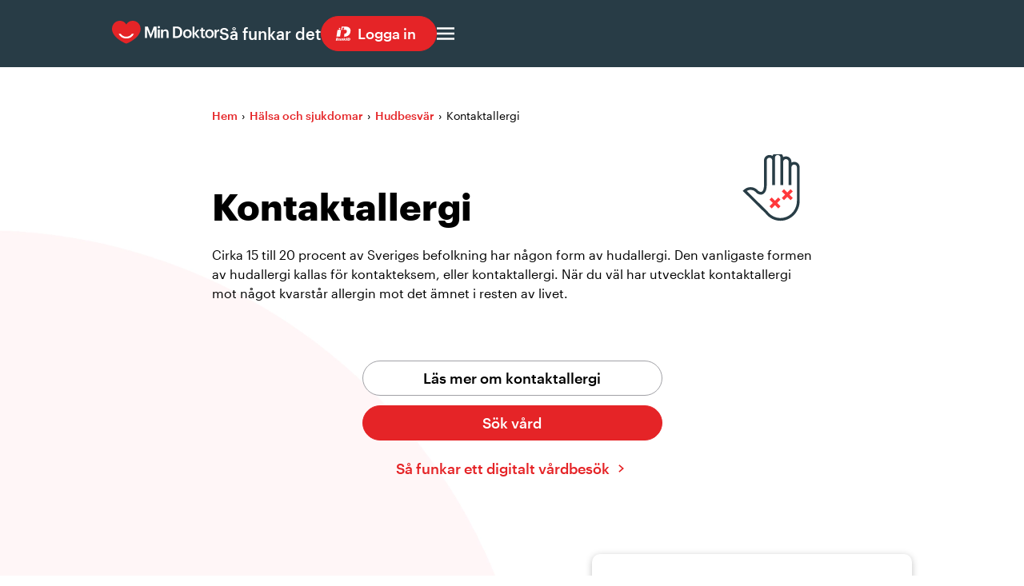

--- FILE ---
content_type: text/html; charset=UTF-8
request_url: https://www.mindoktor.se/halsa-sjukdomar/kontaktallergi/
body_size: 29840
content:
<!DOCTYPE html><html lang="sv-SE"><head><meta charSet="utf-8"/><meta http-equiv="x-ua-compatible" content="ie=edge"/><meta name="viewport" content="width=device-width, initial-scale=1, shrink-to-fit=no"/><meta name="generator" content="Gatsby 5.13.7"/><meta charSet="UTF-8" data-gatsby-head="true"/><meta http-equiv="content-type" content="text/html; charset=utf-8" data-gatsby-head="true"/><meta name="viewport" content="width=device-width, initial-scale=1" data-gatsby-head="true"/><meta name="description" content="Kontaktallergi, även kallat hudallergi, delas in i snabb och fördröjd allergisk reaktion. Min Doktor hjälper med undersökning och behandling. Läs mer här!" data-gatsby-head="true"/><meta name="theme-color" content="#192A35" data-gatsby-head="true"/><meta property="og:url" content="https://www.mindoktor.se/halsa-sjukdomar/kontaktallergi/" data-gatsby-head="true"/><meta property="og:type" content="website" data-gatsby-head="true"/><meta property="og:site_name" content="mindoktor.se" data-gatsby-head="true"/><meta property="og:title" content="Kontaktallergi | Symptom &amp; Behandling · Min Doktor" data-gatsby-head="true"/><meta property="og:description" content="Kontaktallergi, även kallat hudallergi, delas in i snabb och fördröjd allergisk reaktion. Min Doktor hjälper med undersökning och behandling. Läs mer här!" data-gatsby-head="true"/><meta property="og:image" content="https://www3.mindoktor.se/images/default-opengraph.webp?cache-version=401936-fce313cc708ee70463630bce826bc5af" data-gatsby-head="true"/><meta property="og:image:type" content="image/webp" data-gatsby-head="true"/><meta property="og:image:width" content="1920" data-gatsby-head="true"/><meta property="og:image:height" content="1080" data-gatsby-head="true"/><meta property="og:image:alt" content="Kontaktallergi | Symptom &amp; Behandling" data-gatsby-head="true"/><meta name="twitter:card" content="summary_large_image" data-gatsby-head="true"/><meta name="twitter:site" content="@mindoktor" data-gatsby-head="true"/><meta name="twitter:creator" content="@mindoktor" data-gatsby-head="true"/><meta name="twitter:title" content="Kontaktallergi | Symptom &amp; Behandling · Min Doktor" data-gatsby-head="true"/><meta name="twitter:description" content="Kontaktallergi, även kallat hudallergi, delas in i snabb och fördröjd allergisk reaktion. Min Doktor hjälper med undersökning och behandling. Läs mer här!" data-gatsby-head="true"/><meta name="twitter:image" content="https://www3.mindoktor.se/images/default-opengraph.webp?cache-version=401936-fce313cc708ee70463630bce826bc5af" data-gatsby-head="true"/><style data-href="https://www3.mindoktor.se/styles.1501fe15a5b5a888aa04.css" data-identity="gatsby-global-css">.ArrowButton-module--arrow-button--0dcee{background-color:transparent;background-position:right 5px center;background-repeat:no-repeat;background-size:auto .6em;border:none;color:#e52427;display:inline-block;font-size:18px;font-weight:500;padding:0 1.25em 0 0;transition:background-position .2s linear}.ArrowButton-module--arrow-button--0dcee:hover{background-position:right 0 center;text-decoration:none}.Breadcrumbs-module--breadcrumbs--e2955{font-size:14px;margin-bottom:40px}.Breadcrumbs-module--breadcrumbs__link--44ab2{display:inline-block;font-weight:500;margin-right:5px;text-decoration:none}@media(max-width:750px){.Breadcrumbs-module--breadcrumbs__link--44ab2{margin-bottom:13px;margin-right:8px}}.Breadcrumbs-module--breadcrumbs__delimiter--b5b83{margin-right:5px}@media(max-width:750px){.Breadcrumbs-module--breadcrumbs__delimiter--b5b83{margin-right:8px}}.ArrowButtonLink-module--arrow-button-link--25520{background-color:transparent;background-image:url(https://www3.mindoktor.se/images/icons/chevron-right-red.svg?cache-version=401-bf01b601895dc31a352f7653e7e88541);background-position:right 5px center;background-repeat:no-repeat;background-size:auto .6em;border:none;color:#e52427;display:inline-block;font-size:18px;font-weight:500;padding:0 1.25em 0 0;text-decoration:none;transition:background-position .2s linear}.ArrowButtonLink-module--arrow-button-link--25520:hover{background-position:right 0 center;text-decoration:none}.Header2-module--header2--1fed7{font-size:29px;font-weight:600;line-height:1.2em;margin:0;padding:0 0 12px;word-break:break-word}@supports(word-break:auto-phrase){.Header2-module--header2--1fed7{-webkit-hyphens:auto;hyphens:auto;word-break:auto-phrase}}@media(max-width:750px){.Header2-module--header2--1fed7{font-size:26px}}.Header1-module--header1--71896{font-size:46px;font-weight:700;line-height:1.1em;margin:0;padding:0 0 24px;word-break:break-word}@supports(word-break:auto-phrase){.Header1-module--header1--71896{-webkit-hyphens:auto;hyphens:auto;word-break:auto-phrase}}@media(max-width:750px){.Header1-module--header1--71896{font-size:36px}}.BasicButtonLink-module--basic-button-link--43dde{background-position:1em;background-repeat:no-repeat;background-size:1em auto;border:1px solid transparent;border-radius:1000px;box-sizing:border-box;display:inline-block;font-size:18px;font-weight:500;padding:10px 25px;text-align:center;text-decoration:none;transition:all .25s linear}.BasicButtonLink-module--basic-button-link--has-icon--f6858{padding-left:3em}.BasicButtonLink-module--basic-button-link--color-disabled--ff1da{background-color:#d0d0d2;color:#283d46;cursor:not-allowed}.BasicButtonLink-module--basic-button-link--color-disabled--ff1da:hover{background-color:#d0d0d2;border-color:#d0d0d2;color:#283d46}.BasicButtonLink-module--basic-button-link--color-red--e09d3{background-color:#e52427;border-color:#e52427;color:#fff}.BasicButtonLink-module--basic-button-link--color-red--e09d3:hover{background-color:#881f21;border-color:#881f21;color:#fff}.BasicButtonLink-module--basic-button-link--color-white--a119f{background-color:#fff;border-color:#a1a1a6;color:#000}.BasicButtonLink-module--basic-button-link--color-white--a119f:hover{background-color:#f5f5f5;color:#000}.BasicButtonLink-module--basic-button-link--color-navy--50ebc{background-color:#21566d;border-color:#21566d;color:#fff}.BasicButtonLink-module--basic-button-link--color-navy--50ebc:hover{background-color:#000;border-color:#000;color:#fff}.BasicButtonLink-module--basic-button-link--43dde:hover{text-decoration:none}.TopBackgroundCircleImage-module--top-background-circle-image--13ca7{background-position:50%;background-size:cover;height:300px;left:40vw;-webkit-mask-image:url(https://www3.mindoktor.se/images/components/TopBackgroundCircleImage/mask-desktop.png?cache-version=9407-b9010dd24484aa569dd03bdc98d537c5);mask-image:url(https://www3.mindoktor.se/images/components/TopBackgroundCircleImage/mask-desktop.png?cache-version=9407-b9010dd24484aa569dd03bdc98d537c5);-webkit-mask-size:100% 100%;mask-size:100% 100%;position:absolute;right:0;top:75px;z-index:-1}@media(max-width:750px){.TopBackgroundCircleImage-module--top-background-circle-image--13ca7{height:246px;left:0;-webkit-mask-image:url(https://www3.mindoktor.se/images/components/TopBackgroundCircleImage/mask-phone.png?cache-version=3772-8469539ee6400e30d8a01e79c2b41d50);mask-image:url(https://www3.mindoktor.se/images/components/TopBackgroundCircleImage/mask-phone.png?cache-version=3772-8469539ee6400e30d8a01e79c2b41d50);right:0}}.InputRange-module--input-range--58bf7{-webkit-appearance:none;width:100%}.InputRange-module--input-range--58bf7::-webkit-slider-thumb{-webkit-appearance:none;background:#e52427;border:none;border-radius:50%;cursor:pointer;height:20px;margin-top:-8px;-webkit-transition:all .25s linear;transition:all .25s linear;width:20px}.InputRange-module--input-range--58bf7::-webkit-slider-thumb:hover{background:#881f21}.InputRange-module--input-range--58bf7::-moz-range-thumb{-webkit-appearance:none;background:#e52427;border:none;border-radius:50%;cursor:pointer;height:20px;margin-top:-8px;-moz-transition:all .25s linear;transition:all .25s linear;width:20px}.InputRange-module--input-range--58bf7::-moz-range-thumb:hover{background:#881f21}.InputRange-module--input-range--58bf7::-webkit-slider-runnable-track{background:#ddd;border:none;border-radius:3px;height:5px;width:100%}.InputRange-module--input-range--58bf7::-moz-range-track{background:#ddd;border:none;border-radius:3px;height:5px;width:100%}input[type=range]{-webkit-appearance:none}.Tag-module--tag--00b08{border-radius:3px;display:inline-block;font-size:9px;font-weight:600;padding:5px 13px}.Tag-module--tag--type-gray--8ac9d{background-color:#68686e;color:#fff}.ArticleCard-module--article-card--9e7ed{background-color:#fff;border-radius:8px;box-shadow:0 2px 8px rgba(0,0,0,.25);box-sizing:content-box;display:flex;flex-direction:row;overflow:hidden}.ArticleCard-module--article-card--9e7ed[data-mobile-layout=true]{flex-direction:column}@media(max-width:750px){.ArticleCard-module--article-card--9e7ed{flex-direction:column}}.ArticleCard-module--article-card__col1--75335{box-sizing:border-box;width:50%}[data-mobile-layout=true] .ArticleCard-module--article-card__col1--75335{width:100%}@media(max-width:750px){.ArticleCard-module--article-card__col1--75335{width:100%}}.ArticleCard-module--article-card__col1--75335 img{aspect-ratio:1/1;height:100%;object-fit:cover;width:100%}[data-mobile-layout=true] .ArticleCard-module--article-card__col1--75335 img{aspect-ratio:5/3}@media(max-width:750px){.ArticleCard-module--article-card__col1--75335 img{aspect-ratio:5/3}}.ArticleCard-module--article-card__col2--8da75{box-sizing:border-box;display:flex;flex-direction:column;gap:16px;padding:24px 24px 40px;width:50%}[data-mobile-layout=true] .ArticleCard-module--article-card__col2--8da75{width:100%}@media(max-width:750px){.ArticleCard-module--article-card__col2--8da75{width:100%}}.ArticleCard-module--article-card__col2__contents-container--29f72{display:flex;flex-direction:column;gap:16px;min-height:350px}@media(max-width:750px){.ArticleCard-module--article-card__col2__contents-container--29f72{min-height:auto}}.ArticleCard-module--article-card__col2__contents-container__header--ab66f{font-size:29px;font-weight:600;line-height:35px}.ArticleCard-module--article-card__col2__contents-container__published--860ea{color:#00151e;font-size:13px;line-height:20px}.ArticleCard-module--article-card__col2__contents-container__tag-list--17d5f{display:flex;gap:8px}.ArticleCard-module--article-card__col2__contents-container__text--57d29{color:#00151e;font-size:16px;line-height:24px;min-height:8em}.ArticleCard-module--article-card__col2__button-container--58496{align-items:end;display:flex;flex-grow:1;justify-content:center;text-align:center}.ArticleCard-module--article-card__col2__button-container__button--93f16{min-width:50%}.BMICalculator-module--bmi-calculator--83f0f{background:#fff;border-radius:10px;box-shadow:0 2px 8px rgba(0,0,0,.25);padding:24px}.BMICalculator-module--bmi-calculator__header-container--aaee5{align-items:center;border-bottom:1px solid #e0e0e0;display:flex;flex-direction:row;gap:20px;margin-bottom:40px;padding-bottom:16px}.BMICalculator-module--bmi-calculator__header-container__header--a38fb{font-size:29px;font-weight:600}.BMICalculator-module--bmi-calculator__bmi-output-container--00933{margin-bottom:10px;text-align:center}.BMICalculator-module--bmi-calculator__bmi-output-container__score--842c6{color:#e52427;font-size:64px;font-weight:700}.BMICalculator-module--bmi-calculator__description--758d6{margin-bottom:10px;text-align:center}.BasicButton-module--basic-button--343e6{background-color:#e52427;background-position:1em;background-repeat:no-repeat;background-size:1em auto;border:1px solid transparent;border-radius:1000px;color:#fff;font-size:18px;font-weight:500;padding:10px 25px;text-align:center;transition:all .25s}.BasicButton-module--basic-button--color-red--4493e{background-color:#e52427;border-color:#e52427;color:#fff}.BasicButton-module--basic-button--color-red--4493e:hover{background-color:#881f21;border-color:#881f21}.BasicButton-module--basic-button--color-transparent--cbd7d{background-color:transparent;border-color:#a1a1a6;color:#000}.BasicButton-module--basic-button--color-transparent--cbd7d:hover{background-color:rgba(0,0,0,.039)}.BasicButton-module--basic-button--color-navy--72621{background-color:#21566d;border-color:#21566d;color:#fff}.BasicButton-module--basic-button--color-navy--72621:hover{background-color:#000;border-color:#000;color:#fff}.BasicButton-module--basic-button--width-desktop--100--bf89d{width:100%}.BasicButton-module--basic-button--343e6:disabled{background-color:#d0d0d2;border-color:#d0d0d2;color:#283d46;cursor:not-allowed}.InputText-module--input-text--ad9c7{background-color:#fff;background-position:center right 12px;background-repeat:no-repeat;border:none;border-bottom:1px solid #a1a1a6;border-radius:4px 4px 0 0;box-sizing:border-box;color:#21566d;font-size:16px;padding:18px 40px 18px 12px}.InputText-module--input-text--valid-data--67da0{background-image:url(https://www3.mindoktor.se/images/icons/checkmark-green.svg?cache-version=191-0409f0aaaa0a9c4214b465399eda4cc0)}.InputText-module--input-text--invalid-data--dc69d{background-image:url(https://www3.mindoktor.se/images/icons/cross-red.svg?cache-version=286-9e9f07a2a204f4331bd95fee1d133a35)}.NewsletterSignupBox-module--newsletter-signup-box__header--3450b{font-size:29px;font-weight:600;line-height:34px;margin-bottom:24px}.NewsletterSignupBox-module--newsletter-signup-box__intro-text--71b8b{font-size:16px;line-height:24px;margin-bottom:24px}.NewsletterSignupBox-module--newsletter-signup-box__input-row--06eb0{align-items:center;display:flex;gap:38px}@media(max-width:750px){.NewsletterSignupBox-module--newsletter-signup-box__input-row--06eb0{flex-direction:column}}.NewsletterSignupBox-module--newsletter-signup-box__input-row__column1--cb61f{flex-grow:1;width:100%}.NewsletterSignupBox-module--newsletter-signup-box__input-row__column1--cb61f>input{width:100%}.NewsletterSignupBox-module--newsletter-signup-box__button--230c5{width:250px}@media(max-width:750px){.NewsletterSignupBox-module--newsletter-signup-box__button--230c5{width:150px}}.NewsletterSignupBox-module--newsletter-signup-box__error-message--e3783{color:#e52427;font-size:13px;font-weight:600;margin-bottom:24px;margin-top:4px}.NewsletterSignupBox-module--newsletter-signup-box__disclosure-text--11875{font-size:13px;margin-bottom:24px;margin-top:34px}.NewsletterSignupBox-module--newsletter-signup-box__disclosure-text--11875 a{display:inline}.NewsletterSignupBox-module--newsletter-signup-box__success-row--bacbe{background-image:url(https://www3.mindoktor.se/images/icons/checkmark-green.svg?cache-version=191-0409f0aaaa0a9c4214b465399eda4cc0);background-repeat:no-repeat;background-size:auto 100%;font-size:16px;font-weight:500;padding-left:48px}.Markdown-module--header1--c3442,.Markdown-module--markdown-container--32c23 h1,.Markdown-module--structured-text-container--954aa h1{font-size:46px;font-weight:700;line-height:1.1em;margin:0;padding:0 0 24px;word-break:break-word}@supports(word-break:auto-phrase){.Markdown-module--header1--c3442,.Markdown-module--markdown-container--32c23 h1,.Markdown-module--structured-text-container--954aa h1{-webkit-hyphens:auto;hyphens:auto;word-break:auto-phrase}}@media(max-width:750px){.Markdown-module--header1--c3442,.Markdown-module--markdown-container--32c23 h1,.Markdown-module--structured-text-container--954aa h1{font-size:36px}}.Markdown-module--header2--432ac,.Markdown-module--markdown-container--32c23 h2,.Markdown-module--structured-text-container--954aa h2{font-size:29px;font-weight:600;line-height:1.2em;margin:0;padding:0 0 12px;word-break:break-word}@supports(word-break:auto-phrase){.Markdown-module--header2--432ac,.Markdown-module--markdown-container--32c23 h2,.Markdown-module--structured-text-container--954aa h2{-webkit-hyphens:auto;hyphens:auto;word-break:auto-phrase}}@media(max-width:750px){.Markdown-module--header2--432ac,.Markdown-module--markdown-container--32c23 h2,.Markdown-module--structured-text-container--954aa h2{font-size:26px}}.Markdown-module--header3--f9fdd,.Markdown-module--markdown-container--32c23 h3,.Markdown-module--structured-text-container--954aa h3{font-size:20px;font-weight:500;line-height:1.2em;margin:0;padding:0 0 12px;word-break:break-word}@supports(word-break:auto-phrase){.Markdown-module--header3--f9fdd,.Markdown-module--markdown-container--32c23 h3,.Markdown-module--structured-text-container--954aa h3{-webkit-hyphens:auto;hyphens:auto;word-break:auto-phrase}}.Markdown-module--markdown-container--32c23,.Markdown-module--structured-text-container--954aa{margin:0}.Markdown-module--markdown-container--32c23 h2:not(:first-child),.Markdown-module--structured-text-container--954aa h2:not(:first-child){padding-top:28px}.Markdown-module--markdown-container--32c23 h3,.Markdown-module--structured-text-container--954aa h3{padding-top:24px}.Markdown-module--structured-text-container--width-100--f7e48{width:100%}.Markdown-module--structured-text-container__component-promotion-box-download-app--66adb{margin-bottom:48px;margin-top:28px}.StickyContainer-module--sticky-container--2d04b{position:sticky;top:0}@media(max-width:750px){.StickyContainer-module--sticky-container--2d04b{position:static;top:auto}}.Header3-module--header3--06977{font-size:20px;font-weight:500;line-height:1.2em;margin:0;padding:0 0 12px;word-break:break-word}@supports(word-break:auto-phrase){.Header3-module--header3--06977{-webkit-hyphens:auto;hyphens:auto;word-break:auto-phrase}}.HeroContainer-module--hero-container--cb041{align-items:flex-start;background-color:transparent;justify-content:space-between;position:relative}@media(max-width:750px){.HeroContainer-module--hero-container--cb041{align-items:center;flex-direction:column;min-height:auto}}.HeroContainer-module--hero-container--cb041 h1{padding:0}@media(max-width:750px){.HeroContainer-module--hero-container--cb041 h1{font-size:32px}}.HeroContainer-module--hero-container--cb041 ul{margin-bottom:80px;margin-top:48px;padding:0}@media(max-width:750px){.HeroContainer-module--hero-container--cb041 ul{margin-bottom:24px;margin-top:24px}}.HeroContainer-module--hero-container--cb041 ul li{align-items:flex-start;color:#000;display:flex;font-size:16px;line-height:1.5;margin-bottom:12px;white-space:pre-line}@media(max-width:750px){.HeroContainer-module--hero-container--cb041 ul li{font-size:13px;line-height:20px}}.HeroContainer-module--hero-container--cb041 ul li:before{background-image:url(https://www3.mindoktor.se/images/icons/checkmark-red.svg?cache-version=576-950c62582840849beda3597c3407ea23);background-position:50%;background-repeat:no-repeat;background-size:contain;content:"";display:inline-block;flex-shrink:0;height:30px;margin-right:12px;margin-top:2px;width:30px}@media(max-width:750px){.HeroContainer-module--hero-container--cb041 ul li:before{height:20px;margin-top:4px;width:20px}}.HeroContainer-module--hero-container__button--227a6{display:flex;justify-content:center;margin-bottom:24px;width:284px}@media(max-width:750px){.HeroContainer-module--hero-container__button--227a6{display:block;margin:0 auto 24px}}.HeroContainer-module--hero-container__rating--row--0b73c{align-items:center;display:flex;flex-direction:row;flex-wrap:wrap;gap:40px;justify-content:flex-start}@media(max-width:750px){.HeroContainer-module--hero-container__rating--row--0b73c{flex-direction:column;gap:10px;justify-content:center}}.HeroContainer-module--hero-container__grade--13ce4{background-repeat:no-repeat;background-size:auto 1em;font-size:14px;font-weight:600;padding-left:6em}.HeroContainer-module--hero-container__partner--e8152{align-items:center;color:#757575;display:flex;font-size:13px;gap:8px}.PaginationBar-module--pagination-bar--63198{display:flex;justify-content:center}.PaginationBar-module--pagination-bar__container--749a5{display:flex;flex-direction:row;flex-wrap:wrap;gap:8px;justify-content:center}.PaginationBar-module--pagination-bar__container__link--839f4{align-items:center;background-color:#e1e1e2;border-radius:100px;color:#283d46;display:flex;font-size:14px;height:40px;justify-content:center;text-decoration:none;transition:all .25s;width:40px}.PaginationBar-module--pagination-bar__container__link--839f4:hover{background-color:#a1a1a6;color:#283d46;text-decoration:none}.PaginationBar-module--pagination-bar__container__link--selected--d7194{background-color:#21566d;color:#fff;text-decoration:none}.PaginationBar-module--pagination-bar__container__link--selected--d7194:hover{background-color:#000;color:#fff;text-decoration:none}.PaginationBar-module--pagination-bar__container__deliminator--5d43f{background-image:url([data-uri]);background-position:50%;background-repeat:repeat-x;height:40px;width:4px}.LeadParagraph-module--lead-paragraph--385bb{font-size:20px;font-weight:500;line-height:28px}.HorizontalCardsContainer-module--horizontal-cards-container--34778{display:flex;flex-direction:column;gap:16px}.HorizontalCardsContainer-module--horizontal-card--f6760{background:#fff;border-radius:10px;box-shadow:0 2px 8px rgba(0,0,0,.25);height:180px;overflow:hidden;position:relative;text-decoration:none}.HorizontalCardsContainer-module--horizontal-card--f6760:hover{background-color:#fff5f5;text-decoration:none}.HorizontalCardsContainer-module--horizontal-card--left--b8b16{padding-left:250px}@media(max-width:750px){.HorizontalCardsContainer-module--horizontal-card--left--b8b16{padding-left:120px}}.HorizontalCardsContainer-module--horizontal-card--right--b6014{padding-right:250px}@media(max-width:750px){.HorizontalCardsContainer-module--horizontal-card--right--b6014{padding-right:120px}}.HorizontalCardsContainer-module--horizontal-card__header--dee3f{color:#000;font-size:20px;font-weight:500;margin:20px 30px 12px;text-decoration:none}@media(max-width:750px){.HorizontalCardsContainer-module--horizontal-card__header--dee3f{font-size:18px;margin:16px 16px 8px}}.HorizontalCardsContainer-module--horizontal-card__text--09060{line-clamp:4;-webkit-line-clamp:4;-webkit-box-orient:vertical;color:#000;display:-webkit-box;font-weight:400;line-height:1.5em;margin-left:30px;margin-right:30px;overflow:hidden;text-decoration:none;text-overflow:ellipsis}@media(max-width:750px){.HorizontalCardsContainer-module--horizontal-card__text--09060{font-size:16px;margin-left:16px;margin-right:16px}}.HorizontalCardsContainer-module--horizontal-card__image--8d722{background-position:50%;background-repeat:no-repeat;background-size:auto 180px;height:380px;position:absolute;top:-100px;width:250px}@media(max-width:750px){.HorizontalCardsContainer-module--horizontal-card__image--8d722{height:280px;top:-50px;width:120px}}.HorizontalCardsContainer-module--horizontal-card__image--right--291ae{border-bottom-left-radius:100%;border-top-left-radius:100%;right:0}.HorizontalCardsContainer-module--horizontal-card__image--left--00d19{border-bottom-right-radius:100%;border-top-right-radius:100%;left:0}.TableOfContentsList-module--header2--07082,.TableOfContentsList-module--toc-list__header--0012c{font-size:29px;font-weight:600;line-height:1.2em;margin:0;padding:0 0 12px;word-break:break-word}@supports(word-break:auto-phrase){.TableOfContentsList-module--header2--07082,.TableOfContentsList-module--toc-list__header--0012c{-webkit-hyphens:auto;hyphens:auto;word-break:auto-phrase}}@media(max-width:750px){.TableOfContentsList-module--header2--07082,.TableOfContentsList-module--toc-list__header--0012c{font-size:26px}}.TableOfContentsList-module--toc-list--6aa24{background-color:#fff;border-radius:10px;box-shadow:0 2px 8px rgba(0,0,0,.25);padding:40px 24px 26px}@media(max-width:750px){.TableOfContentsList-module--toc-list--6aa24{background-color:transparent;box-shadow:none;padding:0}}.TableOfContentsList-module--toc-list--type-borderless--bcdda{box-shadow:none;padding:0}.TableOfContentsList-module--toc-list__header--0012c{padding-bottom:24px}.TableOfContentsList-module--toc-list__link--b80ae{background-position:right 10px top 5px;background-repeat:no-repeat;border-bottom:1px solid #e0e0e0;display:block;font-weight:500;line-height:1.5em;margin-bottom:10px;padding-bottom:10px;padding-right:20px;text-decoration:none;transition:all .25s linear}.TableOfContentsList-module--toc-list__link--b80ae:last-child{border-bottom:1px solid transparent;margin-bottom:0}.TableOfContentsList-module--toc-list__link--b80ae:hover{background-position:right 0 top 5px;text-decoration:none}.ArticleList-module--article-list__table__row--1905c{border-top:1px solid #e0e0e0;transition:background-color .25s ease}.ArticleList-module--article-list__table__row--1905c:not(:first-child){border-bottom:1px solid #f2f2f3}.ArticleList-module--article-list__table__row--1905c:hover{background-color:#fff5f5}.ArticleList-module--article-list__table__row__cell--854de{line-height:1.5em;padding:16px 8px}.ArticleList-module--article-list__table__row__cell--854de:first-child{width:99%}.ArticleList-module--article-list__table__row__cell--854de:last-child{color:#757575;text-align:right;vertical-align:top;white-space:nowrap;width:1%}.ExternalLink-module--external-link--fe1a0{background-image:url(https://www3.mindoktor.se/images/icons/new-tab-red.svg?cache-version=423-382cb9d21083a3edb70de64ef45c02e8);background-position:100% 100%;background-repeat:no-repeat;background-size:auto 1em;padding-right:2em}.AccordionItem-module--accordion-item__button--ab3a8{background:none;border:none;font-weight:500;margin:0;padding:0 30px 0 0;position:relative;text-align:left;width:100%}.AccordionItem-module--accordion-item__button--ab3a8:hover:before{right:0}.AccordionItem-module--accordion-item__button--ab3a8:before{background-position:50%;background-repeat:no-repeat;background-size:contain;content:"";height:18px;position:absolute;right:10px;top:0;transform:rotate(0deg);transition:all .25s linear;width:18px}[data-expanded=true] .AccordionItem-module--accordion-item__button--ab3a8:before{transform:rotate(90deg)}.AccordionItem-module--accordion-item__button--ab3a8:has(div):before{top:3px}.AccordionItem-module--accordion-item__button--ab3a8:has(h2):before{top:8px}.AccordionItem-module--accordion-item__button--color-gray--f2d48:before{background-image:url(https://www3.mindoktor.se/images/icons/chevron-right-gray.svg?cache-version=401-f598221bbfc787621127ffb69a623581)}.AccordionItem-module--accordion-item__button--color-red--637b6:before{background-image:url(https://www3.mindoktor.se/images/icons/chevron-right-red.svg?cache-version=401-bf01b601895dc31a352f7653e7e88541)}.AccordionItem-module--accordion-item__button--ab3a8>div{color:#e52427}.AccordionItem-module--accordion-item__button--ab3a8>h2{padding-top:0}.AccordionItem-module--accordion-item__contents-container--897ad{display:grid;grid-template-rows:0fr;transition:all .5s ease-out}[data-expanded=true] .AccordionItem-module--accordion-item__contents-container--897ad{grid-template-rows:1fr}.AccordionItem-module--accordion-item__contents-container__inner--0394d{overflow:hidden}.BulletList-module--bullet-list--color-red--6e088 ul{list-style-image:url(https://www3.mindoktor.se/images/icons/checkmark-red.svg?cache-version=576-950c62582840849beda3597c3407ea23)}.BulletList-module--bullet-list--color-white--350f1 ul{list-style-image:url(https://www3.mindoktor.se/images/icons/checkmark-white.svg?cache-version=576-c3dda03c7472b512aa4fbba92b82d5b7)}.BulletList-module--bullet-list--61fe5 ul li{font-weight:500;margin-bottom:24px;padding-left:.5em}.DecoratedTable-module--decorated-table-container--4d78e{background:#fff;border-radius:5px;box-shadow:0 2px 1px -1px rgba(0,0,0,.2),0 1px 1px 0 rgba(0,0,0,.14),0 1px 3px 0 rgba(0,0,0,.12);overflow:auto}.DecoratedTable-module--decorated-table-container__table--cdc70{min-width:650px}.DecoratedTable-module--decorated-table-container__table__table-row--240dd{border-bottom:1px solid #e0e0e0;transition:background-color .25s ease}.DecoratedTable-module--decorated-table-container__table__table-row--240dd:hover{background-color:#fff5f5}.DecoratedTable-module--decorated-table-container__table__table-row--240dd:last-of-type{border-bottom:none}.DecoratedTable-module--decorated-table-container__table__table-row__table-cell--2e02f{padding:16px}.DecoratedTable-module--decorated-table-container__table__table-row__table-cell-header--c3c32{font-weight:500;padding:16px}.PageContentMetadataBox-module--page-content-metadata-box__box--a19e4{margin-bottom:12px}.PageContentMetadataBox-module--page-content-metadata-box__box--a19e4:last-child{margin-bottom:0}.PageContentMetadataBox-module--page-content-metadata-box__box__header--65ae0{color:#757575;margin-bottom:4px}.PageContentMetadataBox-module--page-content-metadata-box__box__value--dce65:is(:not(a)){color:#00151e}.PageContentMetadataBox-module--page-content-metadata-box__box__links-container--6d827{list-style:none;margin:0;padding:0}.PageContentMetadataBox-module--page-content-metadata-box__box__links-container__link--64ade{line-height:1.5em}.PageContentMetadataBox-module--page-content-metadata-box__box__editorial-process-text--6f878{color:#000;margin-top:48px}@media(max-width:750px){.PageContentMetadataBox-module--page-content-metadata-box__box__editorial-process-text--6f878{margin-top:40px}}.DatoCMSAsset-module--dato-cms-asset--e9611{margin-bottom:12px}.DatoCMSAsset-module--dato-cms-asset--only-desktop--37dfa{display:block}@media(max-width:750px){.DatoCMSAsset-module--dato-cms-asset--only-desktop--37dfa{display:none}}.DatoCMSAsset-module--dato-cms-asset--only-mobile--c2096{display:none}@media(max-width:750px){.DatoCMSAsset-module--dato-cms-asset--only-mobile--c2096{display:block}}.PromotionBoxSeekCare-module--promotion-box-seek-care--f7e4e{background-color:#fff2f2;border-radius:10px;box-shadow:0 2px 8px rgba(0,0,0,.25);display:flex;flex-direction:column;justify-content:center;padding:32px 24px 40px}.PromotionBoxSeekCare-module--promotion-box-seek-care__header--8e81d{font-size:18px;font-weight:500;margin-bottom:24px}.PromotionBoxSeekCare-module--promotion-box-seek-care__bullets-container--96e9c:not(:last-child){margin-bottom:24px}.PromotionBoxSeekCare-module--promotion-box-seek-care__bullets-container__bullet--8b413{background-position:0;background-repeat:no-repeat;background-size:auto .7em;line-height:1.5em;margin-bottom:8px;padding-left:2em}.PromotionBoxDownloadApp-module--promotion-box-download-app--26933{background-color:#fff2f2;border-radius:10px;box-shadow:0 2px 8px rgba(0,0,0,.25);display:flex;flex-direction:column;justify-content:center;padding:40px 24px}.PromotionBoxDownloadApp-module--promotion-box-download-app__image--051b3{height:auto;margin-bottom:32px}.PromotionBoxDownloadApp-module--promotion-box-download-app__header--98212{font-size:26px;font-weight:600;margin-bottom:24px}.PromotionBoxDownloadApp-module--promotion-box-download-app__bullets-container--af54d{margin-bottom:20px}.PromotionBoxDownloadApp-module--promotion-box-download-app__bullets-container__bullet--13e7b{background-position:0;background-repeat:no-repeat;background-size:auto .7em;font-size:16px;font-weight:500;line-height:1.5em;margin-bottom:8px;padding-left:2em}.PromotionBoxDownloadApp-module--promotion-box-download-app__grade--ceabc{background-position:0;background-repeat:no-repeat;background-size:auto 1em;font-size:14px;font-weight:600;margin-bottom:32px;padding-left:6em}.StructuredTextContainer-module--header1--74656,.StructuredTextContainer-module--structured-text-container--d0198 h1{font-size:46px;font-weight:700;line-height:1.1em;margin:0;padding:0 0 24px;word-break:break-word}@supports(word-break:auto-phrase){.StructuredTextContainer-module--header1--74656,.StructuredTextContainer-module--structured-text-container--d0198 h1{-webkit-hyphens:auto;hyphens:auto;word-break:auto-phrase}}@media(max-width:750px){.StructuredTextContainer-module--header1--74656,.StructuredTextContainer-module--structured-text-container--d0198 h1{font-size:36px}}.StructuredTextContainer-module--header2--d396c,.StructuredTextContainer-module--structured-text-container--d0198 h2{font-size:29px;font-weight:600;line-height:1.2em;margin:0;padding:0 0 12px;word-break:break-word}@supports(word-break:auto-phrase){.StructuredTextContainer-module--header2--d396c,.StructuredTextContainer-module--structured-text-container--d0198 h2{-webkit-hyphens:auto;hyphens:auto;word-break:auto-phrase}}@media(max-width:750px){.StructuredTextContainer-module--header2--d396c,.StructuredTextContainer-module--structured-text-container--d0198 h2{font-size:26px}}.StructuredTextContainer-module--header3--bd1eb,.StructuredTextContainer-module--structured-text-container--d0198 h3{font-size:20px;font-weight:500;line-height:1.2em;margin:0;padding:0 0 12px;word-break:break-word}@supports(word-break:auto-phrase){.StructuredTextContainer-module--header3--bd1eb,.StructuredTextContainer-module--structured-text-container--d0198 h3{-webkit-hyphens:auto;hyphens:auto;word-break:auto-phrase}}.StructuredTextContainer-module--structured-text-container--d0198{margin:0}.StructuredTextContainer-module--structured-text-container--d0198 h2:not(:first-child){padding-top:28px}.StructuredTextContainer-module--structured-text-container--d0198 h3{padding-top:24px}.StructuredTextContainer-module--structured-text-container--width-100--80e84{width:100%}.StructuredTextContainer-module--structured-text-container__component-promotion-box-download-app--f58cd{margin-bottom:48px;margin-top:28px}.BasicPageSection-module--section--cf643{background-position:50%;background-repeat:no-repeat;background-size:cover}.BasicPageSection-module--section--with-bubbles--79e7c{overflow:hidden;position:relative}.BasicPageSection-module--section--bubbles--cf767{background:#fff2f2;border-radius:50%;pointer-events:none;position:absolute;z-index:0}@media(max-width:750px){.BasicPageSection-module--section--bubbles--cf767{display:none}}.BasicPageSection-module--section--bubbles--color-light-red--dafd5{background:#fff2f2}.BasicPageSection-module--section--bubbles--color-docly-red-200--bcf53{background:#ffcecb}.BasicPageSection-module--section--color-transparent--2bb9f{background-color:transparent}.BasicPageSection-module--section--color-white--731c4{background-color:#fff}.BasicPageSection-module--section--color-light-gray--bb9d2{background-color:#f2f2f3}.BasicPageSection-module--section--color-dark-gray--30b41{background-color:#e2e2e3}.BasicPageSection-module--section--color-dark-gray--30b41 hr{border-top:2px solid #d0d0d2}.BasicPageSection-module--section--color-navy--475cc{background-color:#283d46;color:#fff}.BasicPageSection-module--section--color-navy-light--ba539{background-color:#21566d;color:#fff}.BasicPageSection-module--section--color-light-red--ff957{background-color:#fff2f2}.BasicPageSection-module--section--color-black--e909c{background-color:#00151e;color:#fff}.BasicPageSection-module--section__inner--a3ec1{margin:0 auto;padding:72px 32px}.BasicPageSection-module--section__inner--width-default--47086{max-width:1000px}.BasicPageSection-module--section__inner--width-narrow--bcf16{max-width:750px}.BasicPageSection-module--section__inner--width-article--a3627{max-width:848px}.BasicPageSection-module--section__inner--width-article-narrow--bcc6e{max-width:600px}.BasicPageSection-module--section__inner--padding-top-default--06781{padding-top:48px}@media(max-width:750px){.BasicPageSection-module--section__inner--padding-top-default--06781{padding-top:40px}}.BasicPageSection-module--section__inner--padding-top-compact--fda56{padding-top:24px}.BasicPageSection-module--section__inner--padding-top-none--99244{padding-top:0}.BasicPageSection-module--section__inner--padding-bottom-default--44016{padding-bottom:48px}@media(max-width:750px){.BasicPageSection-module--section__inner--padding-bottom-default--44016{padding-bottom:40px}}.BasicPageSection-module--section__inner--padding-bottom-compact--aaa46{padding-bottom:24px}.BasicPageSection-module--section__inner--padding-bottom-none--9f131{padding-bottom:0}.CookieTableSection-module--cookie-table__open-manager-link--6394c{margin-Bottom:2em;background:none;border:none;color:#e52427;font-weight:500;text-decoration:underline}.CookieTableSection-module--cookie-table__cookie-group-container--29194{margin-bottom:80px}.CookieTableSection-module--cookie-table__cookie-group-container__description--9ec42{margin-bottom:40px}.CookieTableSection-module--cookie-table__cookie-group-container__table--cacfe{font-size:16px}.CookieTableSection-module--cookie-table__third-party-container--ba2ef{margin-bottom:2em}.PageSectionFaqList-module--page-section-faq-list__header--b6b01{margin-bottom:24px}.PageSectionFaqList-module--page-section-faq-list__header--center--75d51{text-align:center}.PageSectionFaqList-module--page-section-faq-list__accordion-item--6d7df{border-bottom:1px solid #e0e0e0}.PageSectionFaqList-module--page-section-faq-list__accordion-item--6d7df button{padding-bottom:18px;padding-top:18px}.PageSectionFaqList-module--page-section-faq-list__accordion-item--6d7df button:before{top:22px}.GenericPageSectionHeader-module--header--1e1bc{padding-bottom:0}.GenericPageSectionImage-module--generic-page-section-image__inner--6b4a8{height:20vw;max-height:20vw}.GenericPageSectionRelatedArticlesList-module--generic-page-section-related-articles-list__header--a32a9{margin-bottom:24px}.PersonCard-module--person-card__fixed-contents--23937{min-height:550px}.PersonCard-module--person-card__fixed-contents__image-container--6bf5e{display:flex;justify-content:center;margin-bottom:40px;transition:transform .48s ease}.PersonCard-module--person-card__fixed-contents__image-container--6bf5e:hover{transform:scale(1.1)}.PersonCard-module--person-card__fixed-contents__image-container__image--bf4fc{aspect-ratio:1/1;background-color:#e1e1e2;border-radius:1000px;object-fit:cover;width:80%}.PersonCard-module--person-card__fixed-contents__name--daebe{color:#00151e;font-size:29px;font-weight:600;line-height:35px;margin-bottom:8px}.PersonCard-module--person-card__fixed-contents__title--e598f{color:#68686e;font-size:16px;font-weight:500;line-height:24px;margin-bottom:24px}.PersonCard-module--person-card__fixed-contents__bio--a6d40{color:#00151e;font-size:16px;line-height:24px;margin-bottom:24px}.GenericPageSecionStaffList-module--generic-page-section-staff-list__header--93df0{margin-bottom:48px;text-align:center}.GenericPageSecionStaffList-module--generic-page-section-staff-list__list-container--7ce4a{display:flex;flex-direction:row;flex-wrap:wrap;gap:80px 64px}.GenericPageSecionStaffList-module--generic-page-section-staff-list__list-container__card--ca7b8{width:calc(33% - 42px)}@media(max-width:750px){.GenericPageSecionStaffList-module--generic-page-section-staff-list__list-container__card--ca7b8{width:100%}}.FullscreenOverlay-module--overlay--76eb4,.FullscreenOverlay-module--overlay--visible--fd882{background:#000;bottom:0;display:none;left:0;position:fixed;right:0;top:0;transition:opacity .25s;z-index:3}.FullscreenOverlay-module--overlay--visible--fd882{display:block}.FullscreenOverlayPopup-module--popup--c6c6b{align-items:center;bottom:0;display:none;justify-content:center;left:0;padding:20px;position:fixed;right:0;top:0;z-index:3}.FullscreenOverlayPopup-module--popup--visible--82d12{display:flex}.FullscreenOverlayPopup-module--popup__inner--110d5{background:#fff;border-radius:10px;box-shadow:0 2px 8px rgba(0,0,0,.25);max-width:550px;padding:40px 20px}.FullscreenOverlayPopupHowItWorks-module--popup__header--0db14{font-size:32px;font-weight:600;margin-bottom:10px}.FullscreenOverlayPopupHowItWorks-module--popup__bullets--bb7cd{margin-bottom:20px}.FullscreenOverlayPopupHowItWorks-module--popup__bullets__bullet--c7218{background-position:0;background-repeat:no-repeat;background-size:auto 2em;padding-bottom:1em;padding-left:2.5em;padding-top:1em}.FullscreenOverlayPopupHowItWorks-module--popup__bullets__bullet--c7218:before{font-weight:600}.FullscreenOverlayPopupHowItWorks-module--popup__bullets__bullet--c7218:first-child{background-image:url(https://www3.mindoktor.se/images/icons/how-to-question-mark.svg?cache-version=758-ec80fc2a34584b97f098e684c16d3929)}.FullscreenOverlayPopupHowItWorks-module--popup__bullets__bullet--c7218:first-child:before{content:"1. "}.FullscreenOverlayPopupHowItWorks-module--popup__bullets__bullet--c7218:nth-child(2){background-image:url(https://www3.mindoktor.se/images/icons/how-to-heart.svg?cache-version=565-3936618cc1f6580bf1072b328fc185cb)}.FullscreenOverlayPopupHowItWorks-module--popup__bullets__bullet--c7218:nth-child(2):before{content:"2. "}.FullscreenOverlayPopupHowItWorks-module--popup__bullets__bullet--c7218:nth-child(3){background-image:url(https://www3.mindoktor.se/images/icons/how-to-arrow-right.svg?cache-version=614-83c75f11361c1574d51b85bf5c845a17)}.FullscreenOverlayPopupHowItWorks-module--popup__bullets__bullet--c7218:nth-child(3):before{content:"3. "}.FullscreenOverlayPopupHowItWorks-module--popup__bullets__bullet--c7218:nth-child(4){background-image:url(https://www3.mindoktor.se/images/icons/how-to-stethoscope.svg?cache-version=753-127134116455262d613b7f30f8c22fa9)}.FullscreenOverlayPopupHowItWorks-module--popup__bullets__bullet--c7218:nth-child(4):before{content:"4. "}.FullscreenOverlayPopupHowItWorks-module--popup__bullets__bullet--c7218:nth-child(5){background-image:url(https://www3.mindoktor.se/images/icons/how-to-payment.svg?cache-version=343-359a35fe5872fddcafd9952319478608)}.FullscreenOverlayPopupHowItWorks-module--popup__bullets__bullet--c7218:nth-child(5):before{content:"5. "}.FullscreenOverlayPopupHowItWorks-module--popup__strong--8dfd6{font-weight:600;margin-bottom:10px}.FullscreenOverlayPopupHowItWorks-module--popup__cost--78f5f{color:#e52427;font-size:56px;font-weight:700;margin-bottom:10px}.FullscreenOverlayPopupHowItWorks-module--popup__disclaimer--23aac{color:gray;margin-bottom:40px}.IconButton-module--icon-button--5cea2{background-color:transparent;background-position:50%;background-repeat:no-repeat;background-size:100% auto;border:none;height:1em;width:1em}.InputTextAnimated-module--input-text-animated-container--107a5{position:relative}.InputTextAnimated-module--input-text-animated-container__label--9344f{color:#757575;font-size:16px;pointer-events:none;position:absolute;top:18px;transition:all .15s linear}.InputTextAnimated-module--input-text-animated-container__label--small--733a1{color:#000;font-size:12px;top:0}.InputTextAnimated-module--input-text-animated-container__input--619e9{background-color:transparent;border:none;border-bottom:1px solid #949494;color:#000;font-size:16px;margin-bottom:1px;padding-bottom:4px;padding-top:24px;width:100%}.InputTextAnimated-module--input-text-animated-container__input--619e9:focus,.InputTextAnimated-module--input-text-animated-container__input--619e9:hover{border-bottom:2px solid #000;margin-bottom:0}.BasicPageFooter-module--footer--aa39c{background-color:#f2f2f3}.BasicPageFooter-module--footer__inner--1649f{color:#283d46;display:flex;flex-direction:row;font-size:14px;gap:10px 40px;margin:0 auto;max-width:1000px;padding:48px 20px}@media(max-width:750px){.BasicPageFooter-module--footer__inner--1649f{flex-direction:column}}.BasicPageFooter-module--footer__inner__column__md-logotype--7e763{display:block;margin-bottom:80px}@media(max-width:750px){.BasicPageFooter-module--footer__inner__column__md-logotype--7e763{margin-bottom:40px}}.BasicPageFooter-module--footer__inner__column__region-sormland-container--bcb7c{margin-bottom:40px}@media(max-width:750px){.BasicPageFooter-module--footer__inner__column__region-sormland-container--bcb7c{margin-bottom:20px}}.BasicPageFooter-module--footer__inner__column__region-sormland-container__text--c8fd6{margin-bottom:12px}@media(max-width:750px){.BasicPageFooter-module--footer__inner__column__legitscript-container--0701c{margin-bottom:20px}}.BasicPageFooter-module--footer__inner__column__header--869f4{color:#000;font-weight:700;margin-bottom:7px}.BasicPageFooter-module--footer__inner__column__link--13dc6{color:#283d46;display:block;font-weight:400;margin-bottom:7px;text-decoration:none;transition:color .25s linear;white-space:nowrap}.BasicPageFooter-module--footer__inner__column__link--13dc6:hover{color:#000;text-decoration:none}.BasicPageSidebar-module--sidebar--b7255,.BasicPageSidebar-module--sidebar--open--3cc28{background:#00151e;bottom:0;box-sizing:border-box;overflow:auto;padding:10px;position:fixed;right:0;top:0;transform:translateX(100%);transition:transform .25s;z-index:4}.BasicPageSidebar-module--sidebar--open--3cc28{box-shadow:0 8px 10px -5px rgba(0,0,0,.2),0 16px 24px 2px rgba(0,0,0,.14),0 6px 30px 5px rgba(0,0,0,.12);transform:translateX(0)}@media(max-width:750px){.BasicPageSidebar-module--sidebar--open--3cc28{width:100%}}.BasicPageSidebar-module--sidebar__close-button-container--fa8d5{text-align:right}.BasicPageSidebar-module--sidebar__close-button-container__button--029d3{background-color:transparent;border:none;border-radius:50px;color:#fff;font-size:24px;font-weight:500;height:60px;transition:background-color .25s;width:60px}.BasicPageSidebar-module--sidebar__close-button-container__button--029d3:hover{background-color:hsla(0,0%,100%,.1)}.BasicPageSidebar-module--sidebar__link--628f7{color:#fff;display:block;font-size:24px;font-weight:500;margin-bottom:24px;margin-left:10px;margin-right:10px;text-decoration:none;word-break:break-word}.BasicPageSidebar-module--sidebar__link--628f7:hover{color:#e52427;text-decoration:none}.PageVerticalScrollbarProgressBar-module--progress-bar--d574f{background-color:#fff}.PageVerticalScrollbarProgressBar-module--progress-bar__bar--37b1e{background-color:#ff5151;border-bottom-right-radius:4px;border-top-right-radius:4px;height:4px;transition:width 1s ease}.BasicPageTopBar-module--topbar--ddef3{background:#283c46;left:0;position:fixed;right:0;top:0;z-index:1}.BasicPageTopBar-module--topbar__inner--72411{display:flex;flex-direction:row;font-size:14px;margin:0 auto;max-width:1000px;padding:20px}.BasicPageTopBar-module--topbar__inner__col1--9d4bd{align-items:center;display:flex}.BasicPageTopBar-module--topbar__inner__col2--a72a5{align-items:center;display:flex;flex-grow:1;gap:20px;justify-content:right}.BasicPageTopBar-module--topbar__inner__col2__link--3ba97{color:#fff;font-size:20px;font-weight:500;text-decoration:none;transition:color .25s}@media(max-width:750px){.BasicPageTopBar-module--topbar__inner__col2__link--3ba97{display:none}}.BasicPageTopBar-module--topbar__inner__col2__link--3ba97:hover{color:#e52427;text-decoration:none}.BasicPageTopBar-module--topbar__inner__col2__login-button--49aca{background-position:.5em;background-size:2em auto;padding-left:45px}@media(max-width:750px){.BasicPageTopBar-module--topbar__inner__col2__login-button--49aca{font-size:16px;padding-left:40px;padding-right:20px}}.PageAlertBanner-module--page-alert-banner--b300a{padding:20px;text-align:center}.PageAlertBanner-module--page-alert-banner--b300a a,.PageAlertBanner-module--page-alert-banner--b300a div{font-size:16px;font-weight:500;line-height:24px}.PageAlertBanner-module--page-alert-banner--type-promotion--92e4b{background-color:#fff2f2;color:#e52427}.PageAlertBanner-module--page-alert-banner--type-promotion--92e4b a,.PageAlertBanner-module--page-alert-banner--type-promotion--92e4b a:hover{color:#e52427}.PageAlertBanner-module--page-alert-banner--type-warning--a230d{background-color:#ffd800;color:#000}.PageAlertBanner-module--page-alert-banner--type-warning--a230d a,.PageAlertBanner-module--page-alert-banner--type-warning--a230d a:hover{color:#000}.PageAlertBanner-module--page-alert-banner--type-danger--7cfeb{background-color:#e62327;color:#fff}.PageAlertBanner-module--page-alert-banner--type-danger--7cfeb a,.PageAlertBanner-module--page-alert-banner--type-danger--7cfeb a:hover{color:#fff}.PageAlertBanner-module--page-alert-banner--type-success--2959b{background-color:#1f9e6e;color:#fff}.PageAlertBanner-module--page-alert-banner--type-success--2959b a,.PageAlertBanner-module--page-alert-banner--type-success--2959b a:hover{color:#fff}.PageAlertBanner-module--page-alert-banner--type-info--39e17{background-color:#0f73c1;color:#fff}.PageAlertBanner-module--page-alert-banner--type-info--39e17 a,.PageAlertBanner-module--page-alert-banner--type-info--39e17 a:hover{color:#fff}.TagLinkList-module--tag-link-list--3a1e9{display:flex;flex-wrap:wrap;gap:8px}.TagLinkList-module--tag-link-list--horizontal-align-center--24774{justify-content:center}.TagLinkList-module--tag-link-list__link--8dd7a{background-color:#fff;border:1px solid #a1a1a6;border-radius:100px;color:#000;font-size:14px;padding:8px 16px;text-align:center;text-decoration:none;transition:all .25s linear;white-space:nowrap}@media(max-width:750px){.TagLinkList-module--tag-link-list__link--8dd7a{flex-grow:1}}.TagLinkList-module--tag-link-list__link--8dd7a:hover{background-color:#e1e1e2;border-color:#a1a1a6;color:#000;text-decoration:none}.TagLinkList-module--tag-link-list__link__selected--52582{background-color:#21566d;border-color:#21566d;color:#fff}.TagLinkList-module--tag-link-list__link__selected--52582:hover{background-color:#000;border-color:#000;color:#fff}.PageFloatingButtons-module--page-floating-buttons--5d6fd{bottom:32px;display:flex;flex-direction:column;gap:16px;opacity:0;pointer-events:none;position:fixed;right:32px;transition:all .24s ease;z-index:2}@media(max-width:750px){.PageFloatingButtons-module--page-floating-buttons--5d6fd{bottom:24px;right:24px}}.PageFloatingButtons-module--page-floating-buttons--visible--5e8b0{opacity:1;pointer-events:auto}.PageFloatingButtons-module--page-floating-buttons__button--e57fd{background-color:#21566d;background-position:50%;background-repeat:no-repeat;background-size:20px 20px;border:none;border-radius:56px;box-shadow:0 2px 8px rgba(0,0,0,.25);box-sizing:border-box;cursor:pointer;height:56px;transition:all .24s ease;width:56px}.PageFloatingButtons-module--page-floating-buttons__button--e57fd:hover{background-position:center top 15px}@media(max-width:750px){.PageFloatingButtons-module--page-floating-buttons__button--e57fd:hover{background-position:center top 13px}}.PageFloatingButtons-module--page-floating-buttons__button--type-scroll-to-top--2a649{background-image:url(https://www3.mindoktor.se/images/icons/arrow-top-white.svg?cache-version=262-d3f5269188f5b1686841a85d0839ad45)}.PageFloatingButtons-module--page-floating-buttons__button--type-share-page--28d8c{background-image:url(https://www3.mindoktor.se/images/icons/share-white.svg?cache-version=1273-e2f67dbd5265387075077d22021e6cf9)}@media(max-width:750px){.PageFloatingButtons-module--page-floating-buttons__button--e57fd{background-size:18px 18px;height:48px;width:48px}}.BasicPage-module--basic-page--background-bubbles--99b5d{background-image:url("[data-uri]");background-position-y:200px;background-repeat:repeat-y;background-size:100% auto}.index-module--header2--c906b,.index-module--tos-page--43526 h2{font-size:29px;font-weight:600;line-height:1.2em;margin:0;padding:0 0 12px;word-break:break-word}@supports(word-break:auto-phrase){.index-module--header2--c906b,.index-module--tos-page--43526 h2{-webkit-hyphens:auto;hyphens:auto;word-break:auto-phrase}}@media(max-width:750px){.index-module--header2--c906b,.index-module--tos-page--43526 h2{font-size:26px}}.index-module--tos-page--43526 h2{padding-top:28px}.BasicPageSectionCollaboration-module--basic-page-section-collaboration--8fc8e{display:flex;flex-direction:column;gap:24px;justify-content:center}.BasicPageSectionCollaboration-module--basic-page-section-collaboration__header--2a302{font-size:24px;font-weight:500;margin-bottom:32px;text-align:center}.BasicPageSectionCollaboration-module--basic-page-section-collaboration__images-container--f7d70{align-items:center;display:flex;flex-direction:row;gap:40px 24px;justify-content:center}@media(max-width:750px){.BasicPageSectionCollaboration-module--basic-page-section-collaboration__images-container--f7d70{flex-direction:column}}.index-module--styleguide-page__section--0f6a9{margin-bottom:40px}.index-module--styleguide-page__person-cards-container--405f3{display:flex;flex-wrap:wrap;gap:64px}@media(max-width:750px){.index-module--styleguide-page__person-cards-container--405f3{flex-direction:column}}.index-module--styleguide-page__person-cards-container__card--c8dbf{width:calc(33% - 42px)}@media(max-width:750px){.index-module--styleguide-page__person-cards-container__card--c8dbf{width:100%}}.index-module--select-guide-page--aa420{min-height:75vh;padding-top:205px}@media(max-width:750px){.index-module--select-guide-page--aa420{min-height:auto;padding-top:210px}}.index-module--select-guide-page__disorder-name--ef84b{font-size:18px;font-weight:500;margin-bottom:12px}.index-module--select-guide-page__header1--985c4{text-wrap:balance;font-size:29px;font-weight:600;margin-bottom:40px}@media(max-width:750px){.index-module--select-guide-page__header1--985c4{margin-bottom:24px}}.index-module--select-guide-page__md-logotype-image--6641f{margin-bottom:16px}@media(max-width:750px){.index-module--select-guide-page__md-logotype-image--6641f{margin-bottom:12px}}.index-module--select-guide-page__buttons-container--2940f{display:flex;gap:40px;margin-bottom:32px}@media(max-width:750px){.index-module--select-guide-page__buttons-container--2940f{gap:20px}}.index-module--select-guide-page__buttons-container__column--365e8{width:50%}.index-module--select-guide-page__buttons-container__column__inner--3adf4{display:inline-block;text-align:center}@media(max-width:750px){.index-module--select-guide-page__buttons-container__column__inner--3adf4{display:block}}.index-module--select-guide-page__buttons-container__column__button--113d6{margin-bottom:8px;width:200px}@media(max-width:750px){.index-module--select-guide-page__buttons-container__column__button--113d6{width:100%}}.index-module--select-guide-page__buttons-container__column__age-text--7fbd4{font-size:13px}.index-module--select-guide-page__buttons-container__column--365e8:first-child{text-align:right}.index-module--select-guide-page__buttons-container__column--365e8:last-child{text-align:left}.index-module--select-guide-page__disclaimer-container--770e6{display:flex;justify-content:center}@media(max-width:750px){.index-module--select-guide-page__disclaimer-container--770e6{justify-content:left}}.index-module--select-guide-page__disclaimer-container__text--d7be3{background-image:url(https://www3.mindoktor.se/images/icons/icon_info.svg?cache-version=650-7449a851211e49b9473550666089f807);background-position:0;background-repeat:no-repeat;background-size:auto 2em;display:inline-block;font-size:13px;font-weight:600;padding:4px 0 4px 32px}.index-module--faq-tbe-page__intro-text--51b55,.index-module--faq-tbe-page__toc--c498e{margin-bottom:80px}.index-module--faq-tbe-page__item--f16cc:not(:last-child){border-bottom:2px dashed #fccdca;margin-bottom:24px;padding-bottom:24px}.index-module--disorder-page__icon--5d921{background-position:right bottom 24px;background-repeat:no-repeat;background-size:auto 96px;padding-right:96px}@media(max-width:750px){.index-module--disorder-page__icon--5d921{background-size:auto 72px}}.index-module--disorder-page__header1--56932{padding-top:40px}.index-module--disorder-page__sub-text-container--20851{margin-bottom:72px}@media(max-width:750px){.index-module--disorder-page__sub-text-container--20851{margin-bottom:48px}}.index-module--disorder-page__toc--5f565{margin-bottom:32px}.index-module--disorder-page__grid-64--6f315{display:flex;gap:40px}@media(max-width:750px){.index-module--disorder-page__grid-64--6f315{flex-direction:column-reverse}}.index-module--disorder-page__grid-64__col1--12a9b{width:60%}.index-module--disorder-page__grid-64__col1__content-container--23daa{margin-bottom:48px;margin-top:42px}@media(max-width:750px){.index-module--disorder-page__grid-64__col1--12a9b{margin-bottom:0;width:100%}}.index-module--disorder-page__grid-64__col2--82e6f{width:40%}@media(max-width:750px){.index-module--disorder-page__grid-64__col2--82e6f{width:100%}}.index-module--disorder-page__section--cta--0bf4a{align-items:center;display:flex;flex-direction:column}.index-module--disorder-page__section--cta__buttons-container--b2e1a{display:flex;flex-direction:column;margin-bottom:12px;width:50%}@media(max-width:750px){.index-module--disorder-page__section--cta__buttons-container--b2e1a{flex-direction:column-reverse;width:100%}}.index-module--disorder-page__section--cta__buttons-container__button--e4188{margin-bottom:12px}.index-module--disorder-page__section--full-image--619d2{height:20vw;max-height:20vw}.index-module--disorder-page__section--related__header--72f62{padding-bottom:24px}.index-module--disorder-page__section--related__items-container--4f564{margin-bottom:32px}@media(max-width:750px){.index-module--disorder-page__section--related__read-more-button--79d41{width:100%}}.BasicPageSectionDownloadApp-module--basic-page-section-download-app--91e1f{display:flex;flex-direction:row;gap:64px}.BasicPageSectionDownloadApp-module--basic-page-section-download-app--91e1f ul{padding-left:20px}@media(max-width:750px){.BasicPageSectionDownloadApp-module--basic-page-section-download-app--91e1f{flex-direction:column;gap:32px}}.BasicPageSectionDownloadApp-module--basic-page-section-download-app__col1--32be4,.BasicPageSectionDownloadApp-module--basic-page-section-download-app__col2--260f0{width:50%}@media(max-width:750px){.BasicPageSectionDownloadApp-module--basic-page-section-download-app__col1--32be4,.BasicPageSectionDownloadApp-module--basic-page-section-download-app__col2--260f0{width:100%}}.BasicPageSectionDownloadApp-module--basic-page-section-download-app__col1__image-container--fbaa8{text-align:center}@media(max-width:750px){.BasicPageSectionDownloadApp-module--basic-page-section-download-app__col1__image-container--fbaa8 img{width:80%}.BasicPageSectionDownloadApp-module--basic-page-section-download-app__col2__header--061e3{text-align:center}}.BasicPageSectionDownloadApp-module--basic-page-section-download-app__col2--260f0 p{margin-bottom:24px}.BasicPageSectionDownloadApp-module--basic-page-section-download-app__col2__grade-container--90852{background-position:0;background-repeat:no-repeat;background-size:auto 1em;font-size:13px;font-weight:600;margin-bottom:32px;margin-top:24px;padding-left:6em}.BasicPageSectionDownloadApp-module--basic-page-section-download-app__col2__button--ea721{width:100%}.PageSectionTestimonial-module--page-section-testimonial--9a394{align-items:center;display:flex;flex-direction:column;gap:32px;padding-bottom:64px;padding-top:64px}@media(max-width:750px){.PageSectionTestimonial-module--page-section-testimonial--9a394{padding-bottom:48px;padding-top:48px}}.PageSectionTestimonial-module--page-section-testimonial__author--e11f4{font-size:16px;text-align:center}.PageSectionTestimonial-module--page-section-testimonial__quote--72026{font-size:26px;font-weight:600;line-height:32px;max-width:600px;text-align:center}.PageSectionTestimonial-module--page-section-testimonial__quote--72026:before{content:"“"}.PageSectionTestimonial-module--page-section-testimonial__quote--72026:after{content:"”"}@media(max-width:750px){.PageSectionTestimonial-module--page-section-testimonial__quote--72026{font-size:22px;font-weight:500}}.GenericPageSectionsContainer-module--generic-page-sections-container__section-two-column--03058{display:flex;gap:40px}@media(max-width:750px){.GenericPageSectionsContainer-module--generic-page-sections-container__section-two-column--03058{flex-direction:column}}.GenericPageSectionsContainer-module--generic-page-sections-container__section-two-column__column--28aa8{width:50%}@media(max-width:750px){.GenericPageSectionsContainer-module--generic-page-sections-container__section-two-column__column--28aa8{width:100%}}.GenericPageSectionsContainer-module--generic-page-sections-container__section-two-column-toc--05625{display:flex;gap:40px}@media(max-width:750px){.GenericPageSectionsContainer-module--generic-page-sections-container__section-two-column-toc--05625{flex-direction:column}}.GenericPageSectionsContainer-module--generic-page-sections-container__section-two-column-toc__column-1--34e14{width:60%}@media(max-width:750px){.GenericPageSectionsContainer-module--generic-page-sections-container__section-two-column-toc__column-1--34e14{width:100%}}.GenericPageSectionsContainer-module--generic-page-sections-container__section-two-column-toc__column-2--45a03{width:40%}@media(max-width:750px){.GenericPageSectionsContainer-module--generic-page-sections-container__section-two-column-toc__column-2--45a03{width:100%}}.GenericPageSectionsContainer-module--generic-page-sections-container__section-three-column--66305{display:flex;gap:40px}@media(max-width:750px){.GenericPageSectionsContainer-module--generic-page-sections-container__section-three-column--66305{flex-direction:column}}.GenericPageSectionsContainer-module--generic-page-sections-container__section-three-column__column--f8705{width:33%}@media(max-width:750px){.GenericPageSectionsContainer-module--generic-page-sections-container__section-three-column__column--f8705{width:100%}}.GenericPageSectionsContainer-module--generic-page-sections-container--width-100--b225c{width:100%}.index-module--weight-loss-page__section--hero-image--806e1{aspect-ratio:833/509;position:absolute;right:0;width:54vw}.index-module--weight-loss-page__section--hero-image--806e1 img{clip-path:circle(65% at 100% 12%);height:100%;object-fit:cover;object-position:200px 0;position:absolute;width:100%}@media(max-width:750px){.index-module--weight-loss-page__section--hero-image--806e1 img{clip-path:ellipse(70% 78% at 68% 15%);height:110%;object-position:0 0}.index-module--weight-loss-page__section--hero-image--806e1{height:70svw;position:relative;width:100%}}.index-module--weight-loss-page__section--breadcrumbs--6bb53 div{margin-bottom:0;padding-bottom:15px}@media(max-width:750px){.index-module--weight-loss-page__section--breadcrumbs--6bb53 div{margin-bottom:0;padding-bottom:5px;padding-top:20px}}.index-module--weight-loss-page__section--read-more--17efc,.index-module--weight-loss-page__section--related-articles--5f01c{align-items:center;display:flex;flex-direction:column;gap:24px}.index-module--weight-loss-page__section--read-more__links-container--6f835{align-items:start;display:flex;flex-direction:column;gap:24px;width:100%}.index-module--weight-loss-page__section--intro--4754c{align-items:center;display:flex;flex-direction:column;gap:24px;white-space:pre-line}.index-module--weight-loss-page__section--intro__profile-image--de49b{border-radius:200px}.index-module--weight-loss-page__section--how-we-can-help__heading--1c047{font-size:29px;font-weight:600;margin-bottom:8px;text-align:center}@media(max-width:750px){.index-module--weight-loss-page__section--how-we-can-help__heading--1c047{margin-bottom:16px}}.index-module--weight-loss-page__section--how-we-can-help--b09af ul{column-count:2;gap:80px;margin-bottom:40px;margin-top:0;padding-left:0}@media(max-width:750px){.index-module--weight-loss-page__section--how-we-can-help--b09af ul{column-count:1;margin-bottom:8px}}.index-module--weight-loss-page__section--how-we-can-help--b09af li{break-inside:avoid;height:112px;list-style-type:none;padding-left:85px;padding-top:32px;position:relative}@media(max-width:750px){.index-module--weight-loss-page__section--how-we-can-help--b09af li{height:auto;margin-bottom:24px;padding-left:0;padding-top:86px}}.index-module--weight-loss-page__section--how-we-can-help--b09af li:before{background-repeat:no-repeat;background-size:contain;content:"";height:74px;left:0;position:absolute;width:74px}@media(max-width:750px){.index-module--weight-loss-page__section--how-we-can-help--b09af li:before{top:0}}.index-module--weight-loss-page__section--how-we-can-help--b09af li[data-icon=Kostrådgivning]:before{background-image:url(https://www3.mindoktor.se/images/icons/apple-and-heart.svg?cache-version=1787-8f9dcbc4d4b1209048161ede13e59ff5)}.index-module--weight-loss-page__section--how-we-can-help--b09af li[data-icon=Provtagning]:before{background-image:url(https://www3.mindoktor.se/images/icons/testing-tube.svg?cache-version=1325-f91741aed1169100283a912ed4d81bcb)}.index-module--weight-loss-page__section--how-we-can-help--b09af li[data-icon=Läkemedel]:before{background-image:url(https://www3.mindoktor.se/images/icons/injection-pen.svg?cache-version=2809-42180db4798535fedd06d1364ff318fe)}.index-module--weight-loss-page__section--how-we-can-help--b09af li[data-icon="Uppföljning av vikt"]:before{background-image:url(https://www3.mindoktor.se/images/icons/scale.svg?cache-version=1871-5117a2c7afd57802867f3d798f8942dd)}.index-module--weight-loss-page__section--how-we-can-help--b09af li[data-icon=Samtalsstöd]:before{background-image:url(https://www3.mindoktor.se/images/icons/heart-support.svg?cache-version=1664-33bb27c38f76501fb506b2daef1f98c0)}.index-module--weight-loss-page__section--how-we-can-help--b09af li[data-icon="Fysisk aktivitet"]:before{background-image:url(https://www3.mindoktor.se/images/icons/exercise.svg?cache-version=1831-31a5a673df54cec196970d3e407eabf1)}.index-module--weight-loss-page__section--how-we-can-help--b09af li p:first-of-type{font-size:20px;font-weight:500;line-height:120%}@media(max-width:750px){.index-module--weight-loss-page__section--how-we-can-help--b09af li p:first-of-type{font-size:18px}}.index-module--weight-loss-page__section--how-we-can-help--b09af li p:nth-of-type(2){font-size:14px;font-weight:400;line-height:150%;width:240px}@media(max-width:750px){.index-module--weight-loss-page__section--how-we-can-help--b09af li p:nth-of-type(2){width:326px}}.index-module--weight-loss-page__section--journey__heading--1204e{font-size:29px;font-weight:600;margin-bottom:40px;text-align:center}@media(max-width:750px){.index-module--weight-loss-page__section--journey__heading--1204e{margin-bottom:24px}}.index-module--weight-loss-page__section--journey--a8b22 ul{column-count:3;gap:64px;list-style-type:none;margin:0 0 41px;overflow:hidden;padding:0}@media(max-width:750px){.index-module--weight-loss-page__section--journey--a8b22 ul{column-count:1;margin-bottom:0}}.index-module--weight-loss-page__section--journey--a8b22 li{counter-increment:journey;float:left;position:relative}@media(max-width:750px){.index-module--weight-loss-page__section--journey--a8b22 li{display:block;float:none;margin:0 auto 32px;width:240px}}.index-module--weight-loss-page__section--journey--a8b22 li img{display:block;height:auto;margin:0 auto 25px;max-width:100%;object-fit:cover;width:224px}@media(max-width:750px){.index-module--weight-loss-page__section--journey--a8b22 li img{height:185px;margin-bottom:12px;width:185px}}.index-module--weight-loss-page__section--journey--a8b22 li p:first-of-type{align-items:center;display:flex;font-size:18px;font-weight:500;height:32px;line-height:normal;margin-bottom:24px;padding-left:44px;position:relative}@media(max-width:750px){.index-module--weight-loss-page__section--journey--a8b22 li p:first-of-type{height:auto;margin-bottom:12px}}.index-module--weight-loss-page__section--journey--a8b22 li p:first-of-type:before{align-items:center;background:#e52427;border-radius:50%;color:#fff;content:counter(journey);display:inline-flex;font-size:14px;font-weight:600;height:32px;justify-content:center;left:0;position:absolute;top:50%;transform:translateY(-50%);width:32px}.index-module--weight-loss-page__section--journey--a8b22 li p:nth-of-type(2){font-size:16px;font-weight:400;line-height:150%;margin-bottom:0}.index-module--weight-loss-page__section--bmi--923eb{display:flex;flex-direction:column;gap:24px}.index-module--weight-loss-page__section--bmi__disclaimer-text--a17a3{background-image:url(https://www3.mindoktor.se/images/icons/icon_info.svg?cache-version=650-7449a851211e49b9473550666089f807);background-repeat:no-repeat;background-size:auto 3em;border-bottom:1px solid #d0d0d2;font-size:13px;padding-bottom:12px;padding-left:4em}.index-module--weight-loss-page__section--bmi__bullets-container__bullet--05163:not(:last-child){margin-bottom:24px}.index-module--weight-loss-page__section--safe-care-section--229ca{display:flex;flex-direction:row}@media(max-width:750px){.index-module--weight-loss-page__section--safe-care-section--229ca{align-items:center;flex-direction:column;text-align:center}}.index-module--weight-loss-page__section--safe-care-section--229ca img{border-radius:100px;height:206px;object-fit:cover;width:206px}@media(max-width:750px){.index-module--weight-loss-page__section--safe-care-section--229ca img{margin-bottom:24px}}.index-module--weight-loss-page__section--safe-care-section--229ca h2{margin-bottom:16px;margin-left:32px;padding-bottom:0}@media(max-width:750px){.index-module--weight-loss-page__section--safe-care-section--229ca h2{font-size:26px;margin-bottom:12px;margin-left:0}}.index-module--weight-loss-page__section--safe-care-section--229ca ul{margin:0 0 0 12px}@media(max-width:750px){.index-module--weight-loss-page__section--safe-care-section--229ca ul{margin-left:0;text-align:left}}.index-module--weight-loss-page__section--safe-care-section--229ca li{font-size:16px;font-weight:400;line-height:150%}.index-module--weight-loss-page__section--care-team--3be1c img{display:block;margin:0 auto 32px}.index-module--weight-loss-page__section--care-team--3be1c h2{display:block;margin:0 auto 32px;padding:0;text-align:center}@media(max-width:750px){.index-module--weight-loss-page__section--care-team--3be1c h2{width:326px}}.index-module--weight-loss-page__section--care-team--3be1c ul{column-gap:35px;display:grid;grid-template-columns:repeat(3,1fr);margin:0 0 32px;padding:0;row-gap:40px}@media(max-width:750px){.index-module--weight-loss-page__section--care-team--3be1c ul{grid-template-columns:1fr;margin-bottom:8px;row-gap:0;text-align:center}}.index-module--weight-loss-page__section--care-team--3be1c li{list-style-type:none}@media(max-width:750px){.index-module--weight-loss-page__section--care-team--3be1c li{margin-bottom:24px;text-align:left}}.index-module--weight-loss-page__section--care-team--3be1c li p:first-of-type{font-size:20px;font-weight:500;line-height:120%;margin-bottom:16px}@media(max-width:750px){.index-module--weight-loss-page__section--care-team--3be1c li p:first-of-type{margin-bottom:4px}}.index-module--weight-loss-page__section--care-team--3be1c li p:nth-of-type(2){font-size:16px;font-weight:400;line-height:150%;width:240px}@media(max-width:750px){.index-module--weight-loss-page__section--care-team--3be1c li p:nth-of-type(2){margin-bottom:0;width:326px}}.index-module--weight-loss-page__section--final-image--82389{height:55vh}@media(max-width:750px){.index-module--weight-loss-page__section--final-image--82389{height:40vh}}.index-module--weight-loss-page__cta-button--93969{align-items:center;border:none;display:flex;height:40px;justify-content:center;margin:0 auto;padding:0;width:326px}.index-module--journal-page--5fad9{background-position-y:1200px}.index-module--journal-page__all-articles-list--b35a0{display:flex;flex-wrap:wrap;gap:48px 80px}@media(max-width:750px){.index-module--journal-page__all-articles-list--b35a0{flex-direction:column}}.index-module--journal-page__all-articles-list__article--fb573{width:calc(50% - 40px)}@media(max-width:750px){.index-module--journal-page__all-articles-list__article--fb573{width:100%}}.index-module--journal-article-page__last-updated-text--0e7f7{margin-bottom:16px}.index-module--journal-article-page__tag-list--3df09{margin-bottom:40px}.index-module--journal-article-page__image--c35f7{margin-bottom:24px}.index-module--journal-article-page__intro-text-container--8f102{margin-bottom:40px}.index-module--journal-article-page__content-container--e1430{margin-bottom:56px}.index-module--journal-article-page__content-container--e1430 video{width:100%}.index-module--journal-article-page__content-container--e1430 img{max-height:100vh;object-fit:contain}.index-module--journal-article-page__cta-container--4a055{text-align:center}.index-module--journal-article-page__metadata-container--62b2f{margin-bottom:80px}.index-module--journal-slug-page__all-articles-list--432f2{display:flex;flex-wrap:wrap;gap:48px 80px}@media(max-width:750px){.index-module--journal-slug-page__all-articles-list--432f2{flex-direction:column}}.index-module--journal-slug-page__all-articles-list__article--39c7d{width:calc(50% - 40px)}@media(max-width:750px){.index-module--journal-slug-page__all-articles-list__article--39c7d{width:100%}}.index-module--download-app-page__intro-text-container--54a74{margin-bottom:80px}.index-module--download-app-page__main-grid--95175{display:flex;gap:40px}@media(max-width:750px){.index-module--download-app-page__main-grid--95175{flex-direction:column}}.index-module--download-app-page__main-grid__column1--db0ce{width:40%}@media(max-width:750px){.index-module--download-app-page__main-grid__column1--db0ce{width:100%}}.index-module--download-app-page__main-grid__column2--25e3c{width:60%}@media(max-width:750px){.index-module--download-app-page__main-grid__column2--25e3c{width:100%}}.index-module--download-app-page__main-grid__column2__qr-code-container--eb239{margin-bottom:60px;text-align:center}.index-module--download-app-page__main-grid__column2__qr-code-container__image--f8e09{object-fit:contain}.index-module--download-app-page__main-grid__column2__buttons-container--f9182{display:flex;gap:40px}.index-module--download-app-page__main-grid__column2__buttons-container__column--728e5{width:50%}.index-module--download-app-page__main-grid__column2__buttons-container__column__download-button--ffaf0{height:60px;width:auto}.index-module--download-app-page__main-grid__column2__buttons-container__column--728e5:first-child{text-align:right}.index-module--lagerstatus-page__intro-text--13ad2,.index-module--lagerstatus-page__vaccine-section--73e81{margin-bottom:72px}.index-module--lagerstatus-page__two-column-section--e3433{display:flex;gap:32px}@media(max-width:750px){.index-module--lagerstatus-page__two-column-section--e3433{flex-direction:column}}.index-module--lagerstatus-page__two-column-section__column-1--c98c7{width:40%}@media(max-width:750px){.index-module--lagerstatus-page__two-column-section__column-1--c98c7{width:100%}}.index-module--lagerstatus-page__two-column-section__column-2--2bde2{width:60%}@media(max-width:750px){.index-module--lagerstatus-page__two-column-section__column-2--2bde2{width:100%}}.index-module--lagerstatus-page__table__header-cell--2a201{font-size:16px;padding-bottom:12px}.index-module--lagerstatus-page__table__header-cell__subtext--8cb89{font-size:12px}.index-module--medical-expertise-person-page__h2--9aad6{margin-bottom:24px}.index-module--medical-expertise-person-page__hero-section--b8c56{display:flex;flex-direction:row;gap:24px;margin-bottom:40px}@media(max-width:750px){.index-module--medical-expertise-person-page__hero-section--b8c56{flex-direction:column}}.index-module--medical-expertise-person-page__hero-section__col1--feb6a{display:flex;justify-content:center;width:200px}.index-module--medical-expertise-person-page__hero-section__col1--feb6a img{aspect-ratio:1/1;border-radius:1000px;height:auto;object-fit:cover;transition:transform .48s ease;width:80%}.index-module--medical-expertise-person-page__hero-section__col1--feb6a img:hover{transform:scale(1.1)}@media(max-width:750px){.index-module--medical-expertise-person-page__hero-section__col1--feb6a{width:100%}}.index-module--medical-expertise-person-page__hero-section__col2--da443{flex-grow:1}.index-module--medical-expertise-person-page__hero-section__col2__job-title--6653d{color:#68686e;font-size:18px;font-weight:500;margin-bottom:16px}.index-module--medical-expertise-person-page__hero-section__col2__social-link--64a85{display:inline-block;font-size:18px}.index-module--faq-page__intro-text--7fe9c{margin-bottom:80px}.index-module--faq-page__two-column-table--4d40a{display:flex;gap:40px}@media(max-width:750px){.index-module--faq-page__two-column-table--4d40a{flex-direction:column-reverse}}.index-module--faq-page__two-column-table__column-1--c3857{width:60%}@media(max-width:750px){.index-module--faq-page__two-column-table__column-1--c3857{width:100%}}.index-module--faq-page__two-column-table__column-2--fc48e{width:40%}@media(max-width:750px){.index-module--faq-page__two-column-table__column-2--fc48e{width:100%}}</style><style>.gatsby-image-wrapper{position:relative;overflow:hidden}.gatsby-image-wrapper picture.object-fit-polyfill{position:static!important}.gatsby-image-wrapper img{bottom:0;height:100%;left:0;margin:0;max-width:none;padding:0;position:absolute;right:0;top:0;width:100%;object-fit:cover}.gatsby-image-wrapper [data-main-image]{opacity:0;transform:translateZ(0);transition:opacity .25s linear;will-change:opacity}.gatsby-image-wrapper-constrained{display:inline-block;vertical-align:top}</style><noscript><style>.gatsby-image-wrapper noscript [data-main-image]{opacity:1!important}.gatsby-image-wrapper [data-placeholder-image]{opacity:0!important}</style></noscript><script type="module">const e="undefined"!=typeof HTMLImageElement&&"loading"in HTMLImageElement.prototype;e&&document.body.addEventListener("load",(function(e){const t=e.target;if(void 0===t.dataset.mainImage)return;if(void 0===t.dataset.gatsbyImageSsr)return;let a=null,n=t;for(;null===a&&n;)void 0!==n.parentNode.dataset.gatsbyImageWrapper&&(a=n.parentNode),n=n.parentNode;const o=a.querySelector("[data-placeholder-image]"),r=new Image;r.src=t.currentSrc,r.decode().catch((()=>{})).then((()=>{t.style.opacity=1,o&&(o.style.opacity=0,o.style.transition="opacity 500ms linear")}))}),!0);</script><title data-gatsby-head="true">Kontaktallergi | Symptom &amp; Behandling · Min Doktor</title><link rel="shortcut icon" href="https://www3.mindoktor.se/favicon.png?cache-version=17293-590afb9059137c2203a032d1a2e149e5" type="image/x-icon" data-gatsby-head="true"/><link rel="canonical" href="https://www.mindoktor.se/halsa-sjukdomar/kontaktallergi/" data-gatsby-head="true"/><script type="application/ld+json" data-gatsby-head="true">{"@context":"https://schema.org","@type":"MedicalOrganization","name":"Min Doktor","logo":"https://static.mindoktor.se/growth/logotype-for-structured-data/min-doktor-logotype.png","legalName":"MD International AB","url":"https://www.mindoktor.se/","sameAs":["https://twitter.com/mindoktor","https://www.facebook.com/mindoktorse/","https://www.instagram.com/mindoktor/","https://www.youtube.com/channel/UCteezG-NvzEuxoviIEviuAg","https://se.linkedin.com/company/mindoktor"]}</script><script type="application/ld+json" data-gatsby-head="true">{"@context":"https://schema.org","@type":"SoftwareApplication","name":"Min Doktor – Vård & vaccin","operatingSystem":"IOS","installUrl":"https://apps.apple.com/se/app/min-doktor-v%C3%A5rd-vaccin/id1104213750","description":"Slipp telefonköer och fulla väntrum när du är sjuk. I Min Doktors app får du snabbt och enkelt hjälp av läkare, barnmorska, psykolog och fysioterapeut med allt från urinvägsinfektion och hudbesvär till allergi och halsont. I appen kan du dessutom förnya recept, få hjälp med preventivmedel och läsa din journal.","applicationCategory":"HealthApplication","offers":{"@type":"Offer","price":"0","priceCurrency":"SEK"},"aggregateRating":{"@type":"AggregateRating","ratingValue":"4.8","ratingCount":"23300"}}</script><script type="application/ld+json" data-gatsby-head="true">{"@context":"https://schema.org","@type":"SoftwareApplication","name":"Min Doktor – Vård & vaccin","operatingSystem":"ANDROID","installUrl":"https://play.google.com/store/apps/details?id=se.mindoktor.android","description":"Slipp telefonköer och fulla väntrum när du är sjuk. I Min Doktors app får du snabbt och enkelt hjälp av läkare, barnmorska, psykolog och fysioterapeut med allt från urinvägsinfektion och hudbesvär till allergi och halsont. I appen kan du dessutom förnya recept, få hjälp med preventivmedel och läsa din journal.","applicationCategory":"HealthApplication","offers":{"@type":"Offer","price":"0","priceCurrency":"SEK"},"aggregateRating":{"@type":"AggregateRating","ratingValue":"4.5","ratingCount":"5000"}}</script><script type="application/ld+json" data-gatsby-head="true">{"@context":"https://schema.org","@type":"WebSite","url":"https://www.mindoktor.se/","name":"Min Doktor - Din vårdcentral i mobilen","image":"https://static.mindoktor.se/growth/logotype-for-structured-data/min-doktor-logotype.png","potentialAction":{"@type":"SearchAction","target":{"@type":"EntryPoint","urlTemplate":"https://www.mindoktor.se/guides/adult/?q={search_term_string}&utm_source=google&utm_medium=google-searchbox&utm_campaign=sitelinks"},"query-input":"required name=search_term_string"}}</script><script type="application/ld+json" data-gatsby-head="true">{"@context":"https://schema.org","@type":"MedicalWebPage","name":"Kontaktallergi | Symptom & Behandling","image":"https://www.mindoktor.se/static/mindoktor_preview-231cee4998538f03cdaadf1a98891dad.png","url":"https://www.mindoktor.se/halsa-sjukdomar/kontaktallergi/","description":"Kontaktallergi, även kallat hudallergi, delas in i snabb och fördröjd allergisk reaktion. Min Doktor hjälper med undersökning och behandling. Läs mer här!","author":{"@context":"https://schema.org/","@type":"Person","name":"Boel Sandros","jobTitle":"Medicinsk skribent","url":"","worksFor":{"@type":"Organization","name":"Min Doktor"}}}</script></head><body><div id="___gatsby"><div style="outline:none" tabindex="-1" id="gatsby-focus-wrapper"><style>  * {    font-family: "Graphik", sans-serif;  }  *:focus {    outline: 0;  }  html {    scroll-padding-top: 100px;    scroll-behavior: smooth;  }  body {    margin: 0;    color: black;    font-size: 16px;    background-color: white;  }  img, video {    max-width: 100%;    /* this is needed for responsive images */    height: auto;  }  a {    display: inline-block;    color: #E52427;    text-decoration: underline;    text-decoration-thickness: 2px;    transition: color 0.25s linear;    cursor: pointer;    font-weight: 500;  }  a:hover {    text-decoration: underline;    text-decoration-thickness: 2px;    color: #FF383B;  }  button {    font-size: 18px;    cursor: pointer;  }  p {    margin-top: 0;    margin-bottom: 12px;    min-height: 1em;    line-height: 1.5em;  }  ::selection {    color: black;    background: #FCCDCA;  }  ::-moz-selection {    color: black;    background: #FCCDCA;  }  table {    width: 100%;    border-collapse: collapse;  }  th {    text-align: left;  }  small {    font-size: 14px;  }  hr {    margin: 1em 0 2em;    border: none;    border-top: 2px dashed #FCCDCA;  }  ul,  ol {    margin-bottom: 12px;  }  ul li p {    margin-bottom: 4px;  }  /* for exampled used on /journalen/5-fordelar-med-min-doktor/ */  ol {    font-weight: 500;    line-height: 1.2em;    color: #FF383B;  }  ol li {    margin-bottom: 16px;  }  ol li p {    color: black;    font-size: 16px;    font-weight: normal;  }  ::-webkit-scrollbar {    width: 8px;    height: 8px;  }  ::-webkit-scrollbar-track {    background: #f1f1f1;  }  ::-webkit-scrollbar-thumb {    background: #C0C0C0;    border-radius: 6px;  }  ::-webkit-scrollbar-thumb:hover {    background: #FF4040;  }</style><div class="BasicPage-module--basic-page--background-bubbles--99b5d"><div class="BasicPageTopBar-module--topbar--ddef3"><div class="BasicPageTopBar-module--topbar__inner--72411"><div class="BasicPageTopBar-module--topbar__inner__col1--9d4bd"><a href="/"><img src="https://www3.mindoktor.se/images/logotypes/min-doktor-logotype-white.svg?cache-version=2612-5243639e41432e43974997ea2e63f5f2" title="Min Doktor - Din vårdcentral i mobilen" alt="Min Doktor logotyp" aria-label="Min Doktor logotyp" width="134" height="30" loading="eager"/></a></div><div class="BasicPageTopBar-module--topbar__inner__col2--a72a5"><a href="/sa-funkar-det/" class="BasicPageTopBar-module--topbar__inner__col2__link--3ba97" title="Så här fungerar det när du söker vård hos Min Doktor" aria-label="Så här fungerar det när du söker vård hos Min Doktor">Så funkar det</a><a href="https://guides.mindoktor.se/?utm_source=mindoktor.se&amp;utm_medium=backlink" style="background-image:url(https://www3.mindoktor.se/images/icons/bankid-white.svg?cache-version=2795-3c47eed1cad0a8aadf01df41eb49ca90)" class="BasicButtonLink-module--basic-button-link--43dde BasicButtonLink-module--basic-button-link--color-red--e09d3 BasicButtonLink-module--basic-button-link--has-icon--f6858 BasicPageTopBar-module--topbar__inner__col2__login-button--49aca" title="Sök vård dygnet runt, var du än är" aria-label="Sök vård dygnet runt, var du än är">Logga in</a><button type="button" title="Öppna menyn" aria-label="Öppna menyn" class="IconButton-module--icon-button--5cea2" style="width:22px;height:22px;background-image:url(https://www3.mindoktor.se/images/icons/hamburger-white.svg?cache-version=373-31cb57382628a327807677a7b9bee604"></button></div></div><div class="PageVerticalScrollbarProgressBar-module--progress-bar--d574f"><div class="PageVerticalScrollbarProgressBar-module--progress-bar__bar--37b1e" style="width:0%"></div></div></div><div class="FullscreenOverlay-module--overlay--76eb4" style="opacity:0"></div><div class="BasicPageSidebar-module--sidebar--b7255"><div class="BasicPageSidebar-module--sidebar__close-button-container--fa8d5"><button type="button" title="Stäng ned menyn" aria-label="Stäng ned menyn" class="BasicPageSidebar-module--sidebar__close-button-container__button--029d3">✕</button></div><a href="/guides/adult/" class="BasicPageSidebar-module--sidebar__link--628f7" title="Sök vård" aria-label="Sök vård">Sök vård</a><a href="/vaccination/" class="BasicPageSidebar-module--sidebar__link--628f7" title="Vaccination" aria-label="Vaccination">Vaccination</a><a href="/sa-funkar-det/" class="BasicPageSidebar-module--sidebar__link--628f7" title="Så funkar det" aria-label="Så funkar det">Så funkar det</a><a href="/kliniken/mottagningar/" class="BasicPageSidebar-module--sidebar__link--628f7" title="Vaccinationsmottagningar" aria-label="Vaccinationsmottagningar">Vaccinationsmottagningar</a><a href="/vardcentral/" class="BasicPageSidebar-module--sidebar__link--628f7" title="Vårdcentral" aria-label="Vårdcentral">Vårdcentral</a><a href="/utbud-och-priser/" class="BasicPageSidebar-module--sidebar__link--628f7" title="Prislista" aria-label="Prislista">Prislista</a><a href="/halsa-sjukdomar/" class="BasicPageSidebar-module--sidebar__link--628f7" title="Fakta hälsa &amp; sjukdomar" aria-label="Fakta hälsa &amp; sjukdomar">Fakta hälsa &amp; sjukdomar</a><a href="/journalen/" class="BasicPageSidebar-module--sidebar__link--628f7" title="Tips &amp; hälsoråd" aria-label="Tips &amp; hälsoråd">Tips &amp; hälsoråd</a><a href="https://jobb.mindoktor.se/" class="BasicPageSidebar-module--sidebar__link--628f7" title="Jobba hos oss" aria-label="Jobba hos oss">Jobba hos oss</a><a href="/support/" class="BasicPageSidebar-module--sidebar__link--628f7" title="Support" aria-label="Support">Support</a><a href="https://guides.mindoktor.se/" class="BasicPageSidebar-module--sidebar__link--628f7" title="Logga in" aria-label="Logga in">Logga in</a></div><div style="margin-top:88px;min-height:75vh"><div><div class="FullscreenOverlay-module--overlay--76eb4" style="opacity:0"></div><div class="FullscreenOverlayPopup-module--popup--c6c6b" style="opacity:0"><div class="FullscreenOverlayPopup-module--popup__inner--110d5"><div><div class="FullscreenOverlayPopupHowItWorks-module--popup__header--0db14">Så funkar ett digitalt vårdbesök</div><div class="FullscreenOverlayPopupHowItWorks-module--popup__bullets--bb7cd"><div class="FullscreenOverlayPopupHowItWorks-module--popup__bullets__bullet--c7218">Svara på frågor om dina besvär.</div><div class="FullscreenOverlayPopupHowItWorks-module--popup__bullets__bullet--c7218">Fyll i din hälsoprofil.</div><div class="FullscreenOverlayPopupHowItWorks-module--popup__bullets__bullet--c7218">Starta ditt besök.</div><div class="FullscreenOverlayPopupHowItWorks-module--popup__bullets__bullet--c7218">Få hjälp av vår vårdpersonal.</div><div class="FullscreenOverlayPopupHowItWorks-module--popup__bullets__bullet--c7218">Betala efter besöket.</div></div><div class="FullscreenOverlayPopupHowItWorks-module--popup__strong--8dfd6">Patientavgift för <!-- -->ett läkarbesök</div><div class="FullscreenOverlayPopupHowItWorks-module--popup__cost--78f5f">100<!-- --> kr</div><div class="FullscreenOverlayPopupHowItWorks-module--popup__strong--8dfd6">För barn (0–19 år) och äldre (över 84 år) är patientavgiften 0 kr.</div><div class="FullscreenOverlayPopupHowItWorks-module--popup__strong--8dfd6">Frikort gäller.</div><div class="FullscreenOverlayPopupHowItWorks-module--popup__disclaimer--23aac">Observera att kostnaden kan ändras om du behöver träffa annan vårdpersonal än förväntat eller komma på återbesök.</div><button type="button" title="Stäng ned rutan" aria-label="Stäng ned rutan" class="BasicButton-module--basic-button--343e6 BasicButton-module--basic-button--color-transparent--cbd7d BasicButton-module--basic-button--width-desktop--100--bf89d">Stäng</button></div></div></div><div class="BasicPageSection-module--section--cf643 BasicPageSection-module--section--color-transparent--2bb9f"><div class="BasicPageSection-module--section__inner--a3ec1 BasicPageSection-module--section__inner--width-narrow--bcf16 BasicPageSection-module--section__inner--padding-top-default--06781 BasicPageSection-module--section__inner--padding-bottom-default--44016"><div class="Breadcrumbs-module--breadcrumbs--e2955"><span><a href="/" class="Breadcrumbs-module--breadcrumbs__link--44ab2" title="Hem" aria-label="Hem">Hem</a><span class="Breadcrumbs-module--breadcrumbs__delimiter--b5b83">›</span></span><span><a href="/halsa-sjukdomar/" class="Breadcrumbs-module--breadcrumbs__link--44ab2" title="Hälsa och sjukdomar" aria-label="Hälsa och sjukdomar">Hälsa och sjukdomar</a><span class="Breadcrumbs-module--breadcrumbs__delimiter--b5b83">›</span></span><span><a href="/halsa-sjukdomar/hudbesvar/" class="Breadcrumbs-module--breadcrumbs__link--44ab2" title="Hudbesvär" aria-label="Hudbesvär">Hudbesvär</a><span class="Breadcrumbs-module--breadcrumbs__delimiter--b5b83">›</span></span><span><span>Kontaktallergi</span></span></div><div class="index-module--disorder-page__icon--5d921" style="background-image:url(https://www.datocms-assets.com/58071/1675238209-icon_hand_rash_adult.svg)"><h1 class="Header1-module--header1--71896 index-module--disorder-page__header1--56932">Kontaktallergi</h1></div><div class="StructuredTextContainer-module--structured-text-container--d0198 index-module--disorder-page__sub-text-container--20851"><p>Cirka 15 till 20 procent av Sveriges befolkning har någon form av hudallergi. Den vanligaste formen av hudallergi kallas för kontakteksem, eller kontaktallergi. När du väl har utvecklat kontaktallergi mot något kvarstår allergin mot det ämnet i resten av livet.</p></div><div class="index-module--disorder-page__section--cta--0bf4a"><div class="index-module--disorder-page__section--cta__buttons-container--b2e1a"><a href="#main-content" class="BasicButtonLink-module--basic-button-link--43dde BasicButtonLink-module--basic-button-link--color-white--a119f index-module--disorder-page__section--cta__buttons-container__button--e4188" title="Läs mer om kontaktallergi" aria-label="Läs mer om kontaktallergi">Läs mer om kontaktallergi</a><a href="/for-dig-eller-ditt-barn/?adultEntrywayId=8&amp;minorEntrywayId=22&amp;title=Kontaktallergi" class="BasicButtonLink-module--basic-button-link--43dde BasicButtonLink-module--basic-button-link--color-red--e09d3 index-module--disorder-page__section--cta__buttons-container__button--e4188" title="Sök vård" aria-label="Sök vård">Sök vård</a></div><button type="button" title="Klicka här för att lära dig hur ett digitalt vårdbesök fungerar" aria-label="Klicka här för att lära dig hur ett digitalt vårdbesök fungerar" class="ArrowButton-module--arrow-button--0dcee" style="background-image:url(https://www3.mindoktor.se/images/icons/chevron-right-red.svg?cache-version=401-bf01b601895dc31a352f7653e7e88541)">Så funkar ett digitalt vårdbesök</button></div></div></div><div class="BasicPageSection-module--section--cf643 BasicPageSection-module--section--color-transparent--2bb9f"><div class="BasicPageSection-module--section__inner--a3ec1 BasicPageSection-module--section__inner--width-default--47086 BasicPageSection-module--section__inner--padding-top-default--06781 BasicPageSection-module--section__inner--padding-bottom-default--44016"><div class="index-module--disorder-page__grid-64--6f315"><div class="index-module--disorder-page__grid-64__col1--12a9b"><div class="index-module--disorder-page__grid-64__col1__content-container--23daa"><div id="main-content" class="StructuredTextContainer-module--structured-text-container--d0198"><h2><strong>Hudallergi och kontakteksem</strong></h2><p>Hudallergier delas in i överkänslighetsreaktioner som kommer snabbt och sådana som är fördröjda. Den fördröjda reaktionen ger upphov till så kallat kontakteksem. Men det finns också kontakteksem som inte har en allergisk bakgrund. Här reder vi ut begreppen: </p><h3><strong>Allergiskt kontakteksem</strong></h3><p>Allergiskt kontakteksem är den vanligaste formen av hudallergi, och kallas även för kontaktallergi. Den allergiska reaktionen utlöses av att din hud har direktkontakt med ett ämne som du är allergisk mot. Kontaktallergi uppkommer genom en fördröjd överkänslighetsreaktion (typ IV-överkänslighet). Vid en fördröjd överkänslighetsreaktion kommer symptomen långt efter att din hud varit i kontakt med ämnet du är allergisk mot, ofta 24 till 72 timmar senare. </p><p>Den här typen av allergi är inte antikroppsberoende och den leder inte till en snabb frisättning av histamin som en snabb överkänslighetsreaktion gör. Nickelallergi är den vanligaste orsaken till allergiskt kontakteksem, följt av parfymallergi.</p><h3><strong>Icke-allergiskt kontakteksem</strong></h3><p>Kontakteksem utan allergisk orsak förekommer också. Det kan uppstå vid upprepad irritation av huden, och kallas även irritationseksem. Sådan retning kan exempelvis vara tvätt med starka kemikalier.</p><h3><strong>Latexallergi orsakas av typ I-överkänslighet</strong></h3><p>Den andra formen av hudallergi uppträder mycket snabbare än kontakteksem, genom något som kallas typ I-överkänslighet. Då har du tidigare exponerats för ett protein som fått ditt immunförsvar att reagera och bilda antikroppar. Ofta handlar det om proteiner som naturligt förekommer i vissa livsmedel eller växter. När du på nytt exponeras för samma protein orsakar immunförsvaret en snabb frisättning av olika substanser, som leder till symptom som <a href="https://www.mindoktor.se/halsa-sjukdomar/nasselutslag/"><u>nässelutslag</u></a> (urtikaria), rodnad och klåda. </p><p>Den här typen av överkänslighetsreaktion kommer oftast inom en halvtimme efter att du haft kontakt med ämnet men kan ibland dröja några timmar. En typ I-reaktion kan även ge symptom från luftvägarna, blodcirkulationen och magen. I värsta fall kan den leda till en anafylaktisk (allergisk) chock. </p><p>De flesta ämnen som orsakar den här snabba allergiska reaktionen är sådant som du får i dig via munnen eller luftvägarna, men reaktionen kan också utlösas genom kontakt med hud eller slemhinnor. Latexallergi är ett exempel på en hudallergi som beror på typ I-överkänslighet. </p><h2><strong>Nickelallergi</strong></h2><p>Nickelallergi är den vanligaste formen av kontaktallergi och drabbar fler kvinnor än män. Cirka 15 procent av alla kvinnor har nickelallergi. Troligen beror detta på att kvinnor kommer i kontakt med nickel i större utsträckning än män. Många upptäcker allergin i samband med att de piercar sig eller tar hål i öronen. </p><p>Exakt vad som orsakar allergin är inte känt men det kan bero på instrumentet eller verktygen som hålen tas med, eller på själva smycket. Nickel är ett vanligt förekommande ämne i de flesta örhängen, både äkta och oäkta. </p><h2><strong>Parfymallergi</strong></h2><p>Efter nickel är parfymallergi den vanligaste typen av kontaktallergi. Cirka 1 procent av Sveriges befolkning har kontaktallergi mot parfym och förekomsten har ökat under de senaste 50 åren. </p><p>Parfym och tillsatt doft är vanligt i allt från hudvårdsprodukter till tvättmedel, och ibland även produkter som blöjor och bindor. Det kan därför vara svårt att undvika att utsättas för det allergiframkallande ämnet i vardagen. Allergin förekommer både hos vuxna och barn. </p><h2><strong>Symptom vid hudallergi</strong></h2><p>Symptomen vid allergiskt kontakteksem, kontaktallergi, visar sig någon dag efter att du varit i kontakt med ämnet. Då kan du få:</p><ul><li><p><a href="https://www.mindoktor.se/halsa-sjukdomar/klada/"><u>Klåda</u></a></p></li><li><p>Rodnad </p></li><li><p>Svullnad</p></li><li><p>Blåsor och knottror</p></li><li><p>Efterhand blir huden torr och flagnande.</p></li></ul><p>Hudbesvären uppträder i det område som varit i kontakt med ämnet du är allergisk mot. Vid nickelallergi är det till exempel vanligt att få symptom under öronen om du har örhängen, eller i ansiktet om du har en piercing där. Många bältesspännen innehåller nickel och kan ge dig symptom från huden på magen.</p><p>Vid en snabb allergisk reaktion i huden kommer symptomen vanligen inom en halvtimme. Du kan både få symptom i det berörda hudområdet, och på andra ställen på kroppen. Vid latexallergi kan du tex få symptom från underlivet när du använder kondom. Om allergin är kraftig kan du även få exempelvis luftvägsbesvär. Vanliga symptom vid typ I-reaktion är:</p><ul><li><p>Klåda</p></li><li><p>Rodnad </p></li><li><p>Snabbt uppkomna upphöjningar i huden, nässelutslag</p></li><li><p>Ibland snuva</p></li><li><p>Ibland rinnande, svullna ögon</p></li><li><p>Ibland astma</p></li></ul><p>I värsta fall kan den här typen av allergiska reaktioner leda till anafylaktisk chock, med symptom som blodtrycksfall, plötslig svaghet, svullnad i luftvägarna och svimning.</p><h2><strong>Undersökning</strong></h2><p>Vid en utredning av misstänkt hudallergi får du svara på ett antal frågor som rör dina symptom, tänkbara utlösande faktorer, samt om du har några besvär utöver hudsymptomen. </p><p>Om din sjukdomshistoria tyder på en (snabb) typ I-reaktion görs vanligtvis ett pricktest där små mängder av olika allergiframkallande ämnen injiceras i huden för att se om de orsakar en reaktion. </p><p>Talar besvären för kontakteksem, alltså en (fördröjd) typ IV-reaktion utförs en epikutantestning, även kallat lapptestning, där testremsor med allergener fästs mot huden. Testet utförs oftast på övre delen av ryggen, men även lår och armar kan användas.  </p><h2><strong>Behandling</strong></h2><p>Behandlingen består först och främst av att undvika exponering för det du är allergisk mot. Befintliga eksem kan behandlas med kortisonkräm. Oftast behövs en starkare variant som du kan få utskrivet av en läkare.</p><p>Om du bedöms ha risk för att få en svårare allergisk reaktion kan du få akutläkemedel utskrivet, som du ska ta omedelbart om du råkar komma i kontakt med ämnet.</p><h2><strong>När bör jag söka vård?</strong></h2><p>Om du har återkommande eller långvarigt eksem, klåda eller andra hudförändringar bör du kontakta vården. Du bör alltid söka vård om du har ett eksem som blivit sårigt eller vätskar, eller om du fått behandling med kortisonkräm som inte har hjälpt.</p><p>Vid kraftigare allergisk reaktion, om du till exempel svullnar upp kraftigt i ansiktet eller halsen, ska du alltid söka vård akut. Om du har svårt att andas, ring 112.</p><div class="PromotionBoxDownloadApp-module--promotion-box-download-app--26933 StructuredTextContainer-module--structured-text-container__component-promotion-box-download-app--f58cd"><img src="https://www3.mindoktor.se/images/components/PromotionBoxDownloadApp/napp-demo-screens.webp?cache-version=51866-591e62617d5251a815be202fae60e761" title="Min Doktors app – din vårdcentral i mobilen" alt="Skärmdumpar av Min Doktors mobila app" aria-label="Skärmdumpar av Min Doktors mobila app" width="1118" height="730" loading="eager" class="PromotionBoxDownloadApp-module--promotion-box-download-app__image--051b3"/><div class="PromotionBoxDownloadApp-module--promotion-box-download-app__header--98212">Min Doktors app – din vårdcentral i mobilen</div><div class="PromotionBoxDownloadApp-module--promotion-box-download-app__bullets-container--af54d"><div class="PromotionBoxDownloadApp-module--promotion-box-download-app__bullets-container__bullet--13e7b" style="background-image:url(https://www3.mindoktor.se/images/icons/checkmark-red.svg?cache-version=576-950c62582840849beda3597c3407ea23)">Tryggt och säkert med BankID</div><div class="PromotionBoxDownloadApp-module--promotion-box-download-app__bullets-container__bullet--13e7b" style="background-image:url(https://www3.mindoktor.se/images/icons/checkmark-red.svg?cache-version=576-950c62582840849beda3597c3407ea23)">Smidig kontakt direkt i mobilen</div><div class="PromotionBoxDownloadApp-module--promotion-box-download-app__bullets-container__bullet--13e7b" style="background-image:url(https://www3.mindoktor.se/images/icons/checkmark-red.svg?cache-version=576-950c62582840849beda3597c3407ea23)">Över 5 miljoner patientbesök</div></div><div class="PromotionBoxDownloadApp-module--promotion-box-download-app__grade--ceabc" style="background-image:url(https://www3.mindoktor.se/images/components/PromotionBoxDownloadApp/stars-4-8.webp?cache-version=4442-de2ea8c0723b9420c16fb4c84d5f838d)">4,8 av 5 betyg på App Store</div><a href="https://mdlink.se/ladda-ner-appen" class="BasicButtonLink-module--basic-button-link--43dde BasicButtonLink-module--basic-button-link--color-red--e09d3" title="Ladda ner appen" aria-label="Ladda ner appen">Ladda ner appen</a></div><h2><strong>Vad kan jag göra själv?</strong></h2><p>Undvik kontakt med ämnen du reagerar på. Var även försiktig med det drabbade hudområdet. Mjukgörande krämer med aktiva substanser kan stärka hudbarriären. Om du får eksem kan du utöver behandling med kortisonkräm därför fortsätta smörja dig med mjukgörande kräm för att lindra besvären och återställa hudens smidighet. </p><h2><strong>När kan Min Doktor hjälpa?</strong></h2><p>Om du har problem med kliande utslag eller reagerar på vissa ämnen kan du höra av dig till Min Doktor. Vi gör en bedömning av dina problem och hjälper dig med behandling eller remiss för utredning. </p></div></div><div class=""><div class="PageContentMetadataBox-module--page-content-metadata-box__box--a19e4"><div class="PageContentMetadataBox-module--page-content-metadata-box__box__header--65ae0">Författare:</div><div class="PageContentMetadataBox-module--page-content-metadata-box__box__value--dce65">Boel Sandros<!-- -->, <!-- -->medicinsk skribent<!-- -->,<!-- --> <!-- -->Min Doktor</div></div><div class="PageContentMetadataBox-module--page-content-metadata-box__box--a19e4"><div class="PageContentMetadataBox-module--page-content-metadata-box__box__header--65ae0">Senast uppdaterad:</div><div class="PageContentMetadataBox-module--page-content-metadata-box__box__value--dce65">2024-10-24</div></div><div class="PageContentMetadataBox-module--page-content-metadata-box__box--a19e4"><div class="PageContentMetadataBox-module--page-content-metadata-box__box__header--65ae0">Publicerad:</div><div class="PageContentMetadataBox-module--page-content-metadata-box__box__value--dce65">2017-12-22</div></div><div class="PageContentMetadataBox-module--page-content-metadata-box__box__editorial-process-text--6f878"><p>För att säkerställa att innehållet på Min Doktors webbplats är pålitligt, uppdateras texterna regelbundet och faktagranskas av våra medicinska experter.</p><a href="/om/var-redaktionella-process/" class="" title="Information om Min Doktors redaktionell process i framtagandet av vårt innehåll" aria-label="Information om Min Doktors redaktionell process i framtagandet av vårt innehåll">Läs mer om vår redaktionella process.</a></div></div></div><div class="index-module--disorder-page__grid-64__col2--82e6f"><div class="StickyContainer-module--sticky-container--2d04b" style="top:105px"><div class="TableOfContentsList-module--toc-list--6aa24 index-module--disorder-page__toc--5f565"><div class="TableOfContentsList-module--toc-list__header--0012c">Innehåll</div><a href="#hudallergi-och-kontakteksem" style="background-image:url(https://www3.mindoktor.se/images/icons/chevron-right-red.svg?cache-version=401-bf01b601895dc31a352f7653e7e88541)" class="TableOfContentsList-module--toc-list__link--b80ae" title="Hudallergi och kontakteksem" aria-label="Hudallergi och kontakteksem">Hudallergi och kontakteksem</a><a href="#nickelallergi" style="background-image:url(https://www3.mindoktor.se/images/icons/chevron-right-red.svg?cache-version=401-bf01b601895dc31a352f7653e7e88541)" class="TableOfContentsList-module--toc-list__link--b80ae" title="Nickelallergi" aria-label="Nickelallergi">Nickelallergi</a><a href="#parfymallergi" style="background-image:url(https://www3.mindoktor.se/images/icons/chevron-right-red.svg?cache-version=401-bf01b601895dc31a352f7653e7e88541)" class="TableOfContentsList-module--toc-list__link--b80ae" title="Parfymallergi" aria-label="Parfymallergi">Parfymallergi</a><a href="#symptom-vid-hudallergi" style="background-image:url(https://www3.mindoktor.se/images/icons/chevron-right-red.svg?cache-version=401-bf01b601895dc31a352f7653e7e88541)" class="TableOfContentsList-module--toc-list__link--b80ae" title="Symptom vid hudallergi" aria-label="Symptom vid hudallergi">Symptom vid hudallergi</a><a href="#undersakning" style="background-image:url(https://www3.mindoktor.se/images/icons/chevron-right-red.svg?cache-version=401-bf01b601895dc31a352f7653e7e88541)" class="TableOfContentsList-module--toc-list__link--b80ae" title="Undersökning" aria-label="Undersökning">Undersökning</a><a href="#behandling" style="background-image:url(https://www3.mindoktor.se/images/icons/chevron-right-red.svg?cache-version=401-bf01b601895dc31a352f7653e7e88541)" class="TableOfContentsList-module--toc-list__link--b80ae" title="Behandling" aria-label="Behandling">Behandling</a><a href="#nar-bar-jag-saka-vard" style="background-image:url(https://www3.mindoktor.se/images/icons/chevron-right-red.svg?cache-version=401-bf01b601895dc31a352f7653e7e88541)" class="TableOfContentsList-module--toc-list__link--b80ae" title="När bör jag söka vård?" aria-label="När bör jag söka vård?">När bör jag söka vård?</a><a href="#vad-kan-jag-gara-sjalv" style="background-image:url(https://www3.mindoktor.se/images/icons/chevron-right-red.svg?cache-version=401-bf01b601895dc31a352f7653e7e88541)" class="TableOfContentsList-module--toc-list__link--b80ae" title="Vad kan jag göra själv?" aria-label="Vad kan jag göra själv?">Vad kan jag göra själv?</a><a href="#nar-kan-min-doktor-hjalpa" style="background-image:url(https://www3.mindoktor.se/images/icons/chevron-right-red.svg?cache-version=401-bf01b601895dc31a352f7653e7e88541)" class="TableOfContentsList-module--toc-list__link--b80ae" title="När kan Min Doktor hjälpa?" aria-label="När kan Min Doktor hjälpa?">När kan Min Doktor hjälpa?</a></div><div class="PromotionBoxSeekCare-module--promotion-box-seek-care--f7e4e"><p class="PromotionBoxSeekCare-module--promotion-box-seek-care__header--8e81d">Min Doktor – trygg vård sedan 2013</p><div class="PromotionBoxSeekCare-module--promotion-box-seek-care__bullets-container--96e9c"><div class="PromotionBoxSeekCare-module--promotion-box-seek-care__bullets-container__bullet--8b413" style="background-image:url(https://www3.mindoktor.se/images/icons/checkmark-red.svg?cache-version=576-950c62582840849beda3597c3407ea23)">Öppet alla dagar, dygnet runt</div><div class="PromotionBoxSeekCare-module--promotion-box-seek-care__bullets-container__bullet--8b413" style="background-image:url(https://www3.mindoktor.se/images/icons/checkmark-red.svg?cache-version=576-950c62582840849beda3597c3407ea23)">95% patientnöjdhet</div><div class="PromotionBoxSeekCare-module--promotion-box-seek-care__bullets-container__bullet--8b413" style="background-image:url(https://www3.mindoktor.se/images/icons/checkmark-red.svg?cache-version=576-950c62582840849beda3597c3407ea23)">Över 5 miljoner patientbesök</div></div><a href="/for-dig-eller-ditt-barn/?adultEntrywayId=8&amp;minorEntrywayId=22&amp;title=Kontaktallergi" class="BasicButtonLink-module--basic-button-link--43dde BasicButtonLink-module--basic-button-link--color-red--e09d3" title="Sök vård" aria-label="Sök vård">Sök vård</a></div></div></div></div></div></div><div class="BasicPageSection-module--section--cf643 BasicPageSection-module--section--color-white--731c4" style="background-image:url(https://www.datocms-assets.com/58071/1644579642-journalen011-mindoktor-behall-semesterlugnet.jpg?fm=webp&amp;w=1920)"><div class="BasicPageSection-module--section__inner--a3ec1 BasicPageSection-module--section__inner--width-default--47086 BasicPageSection-module--section__inner--padding-top-default--06781 BasicPageSection-module--section__inner--padding-bottom-default--44016 index-module--disorder-page__section--full-image--619d2"></div></div><div class="BasicPageSection-module--section--cf643 BasicPageSection-module--section--color-light-red--ff957"><div class="BasicPageSection-module--section__inner--a3ec1 BasicPageSection-module--section__inner--width-default--47086 BasicPageSection-module--section__inner--padding-top-default--06781 BasicPageSection-module--section__inner--padding-bottom-default--44016"><h2 class="Header2-module--header2--1fed7 index-module--disorder-page__section--related__header--72f62">Relaterade besvär</h2><div class="index-module--disorder-page__section--related__items-container--4f564"><div style="margin-bottom:20px"><a href="/halsa-sjukdomar/hudbesvar/" class="ArrowButtonLink-module--arrow-button-link--25520" title="Läs vidare om hudbesvär" aria-label="Läs vidare om hudbesvär">Hudbesvär</a></div><div style="margin-bottom:20px"><a href="/halsa-sjukdomar/hudforandringar/" class="ArrowButtonLink-module--arrow-button-link--25520" title="Läs vidare om hudförändringar" aria-label="Läs vidare om hudförändringar">Hudförändringar</a></div><div style="margin-bottom:20px"><a href="/halsa-sjukdomar/klada/" class="ArrowButtonLink-module--arrow-button-link--25520" title="Läs vidare om klåda" aria-label="Läs vidare om klåda">Klåda</a></div></div><a href="/halsa-sjukdomar/" class="BasicButtonLink-module--basic-button-link--43dde BasicButtonLink-module--basic-button-link--color-white--a119f index-module--disorder-page__section--related__read-more-button--79d41" title="Läs mer om hälsa &amp; sjukdomar" aria-label="Läs mer om hälsa &amp; sjukdomar">Läs mer om hälsa &amp; sjukdomar</a></div></div><div class="BasicPageSection-module--section--cf643 BasicPageSection-module--section--color-navy--475cc"><div class="BasicPageSection-module--section__inner--a3ec1 BasicPageSection-module--section__inner--width-default--47086 BasicPageSection-module--section__inner--padding-top-default--06781 BasicPageSection-module--section__inner--padding-bottom-default--44016"><div class="BasicPageSectionCollaboration-module--basic-page-section-collaboration--8fc8e"><div class="BasicPageSectionCollaboration-module--basic-page-section-collaboration__header--2a302">Vi samarbetar med</div><div class="BasicPageSectionCollaboration-module--basic-page-section-collaboration__images-container--f7d70"><img src="https://www3.mindoktor.se/images/logotypes/apotek-hjartat-ica-white.svg?cache-version=6747-de81ae06f09bb04d61179254dd4d8667" title="Apotek Hjärtat" alt="Apotek Hjärtat logotyp" aria-label="Apotek Hjärtat logotyp" width="150" height="24" loading="lazy"/><img src="https://www3.mindoktor.se/images/logotypes/skandia-white.svg?cache-version=5954-95b8c6a9b4859c00b309d43af99d71de" title="Skandia" alt="Skandia logotyp" aria-label="Skandia logotyp" width="150" height="24" loading="lazy"/><img src="https://www3.mindoktor.se/images/logotypes/unilabs-white.svg?cache-version=13681-86084008babf96c545c6bc1de484bda2" title="Unilabs" alt="Unilabs logotyp" aria-label="Unilabs logotyp" width="150" height="24" loading="lazy"/><img src="https://www3.mindoktor.se/images/logotypes/synlab-white.svg?cache-version=7391-3c9caeb94b9a90ffab966c41f14fe428" title="Synlab" alt="Synlab Synlab" aria-label="Synlab Synlab" width="150" height="24" loading="lazy"/></div></div></div></div></div></div><div class="BasicPageFooter-module--footer--aa39c"><div class="BasicPageFooter-module--footer__inner--1649f"><div><a href="/" class="" title="Min Doktor - Din vårdcentral i mobilen" aria-label="Min Doktor - Din vårdcentral i mobilen"><img src="https://www3.mindoktor.se/images/logotypes/min-doktor-logotype-black.svg?cache-version=2486-c5eea114160d2bf5f7ea8ef883772d6d" title="Min Doktor - Din vårdcentral i mobilen" alt="Min Doktor logotyp" aria-label="Min Doktor logotyp" width="130" height="28" loading="lazy" class="BasicPageFooter-module--footer__inner__column__md-logotype--7e763"/></a><div class="BasicPageFooter-module--footer__inner__column__region-sormland-container--bcb7c"><div class="BasicPageFooter-module--footer__inner__column__region-sormland-container__text--c8fd6">Min Doktor erbjuder digital primärvård som ingår i det fria vårdvalet via underleverantörsavtal hos Min Doktor Vårdcentral &amp; BVC i Sörmland.</div></div><div class="BasicPageFooter-module--footer__inner__column__legitscript-container--0701c"><a href="https://www.legitscript.com/websites/?checker_keywords=mindoktor.se" class="" title="Verify LegitScript Approval" aria-label="Verify LegitScript Approval" target="_blank" rel="noreferrer"><img src="https://static.legitscript.com/seals/11754100.png" title="LegitScript Approval" alt="LegitScript Approval" aria-label="LegitScript Approval" width="140" height="120" loading="lazy"/></a></div></div><div><div class="BasicPageFooter-module--footer__inner__column__header--869f4">Företaget</div><a href="/om/" class="BasicPageFooter-module--footer__inner__column__link--13dc6" title="Om Min Doktor" aria-label="Om Min Doktor">Om Min Doktor</a><a href="/kliniken/mottagningar/" class="BasicPageFooter-module--footer__inner__column__link--13dc6" title="Fysiska mottagningar" aria-label="Fysiska mottagningar">Fysiska mottagningar</a><a href="https://jobb.mindoktor.se/" class="BasicPageFooter-module--footer__inner__column__link--13dc6" title="Jobba hos oss" aria-label="Jobba hos oss">Jobba hos oss</a><a href="/om/vart-kvalitetsarbete/" class="BasicPageFooter-module--footer__inner__column__link--13dc6" title="Vårt kvalitetsarbete" aria-label="Vårt kvalitetsarbete">Vårt kvalitetsarbete</a><a href="https://press.newsmachine.com/pressroom/view/min-doktor/" class="BasicPageFooter-module--footer__inner__column__link--13dc6" title="Press" aria-label="Press">Press</a><a href="/foretag/" class="BasicPageFooter-module--footer__inner__column__link--13dc6" title="För företag" aria-label="För företag">För företag</a><a href="https://mindoktor.whistlelink.com/" class="BasicPageFooter-module--footer__inner__column__link--13dc6" title="Visselblåsarfunktion" aria-label="Visselblåsarfunktion">Visselblåsarfunktion</a><a href="/kommenteringsregler/" class="BasicPageFooter-module--footer__inner__column__link--13dc6" title="Kommenteringsregler" aria-label="Kommenteringsregler">Kommenteringsregler</a><a href="/samarbeten/" class="BasicPageFooter-module--footer__inner__column__link--13dc6" title="Våra samarbeten" aria-label="Våra samarbeten">Våra samarbeten</a></div><div><div class="BasicPageFooter-module--footer__inner__column__header--869f4">Tjänsten</div><a href="/cookies/" class="BasicPageFooter-module--footer__inner__column__link--13dc6" title="Cookies" aria-label="Cookies">Cookies</a><a href="/integritetspolicy/" class="BasicPageFooter-module--footer__inner__column__link--13dc6" title="Integritetspolicy" aria-label="Integritetspolicy">Integritetspolicy</a><a href="/anvandarvillkor/" class="BasicPageFooter-module--footer__inner__column__link--13dc6" title="Användarvillkor" aria-label="Användarvillkor">Användarvillkor</a><a href="/anvandarregler/" class="BasicPageFooter-module--footer__inner__column__link--13dc6" title="Användarregler" aria-label="Användarregler">Användarregler</a><a href="/utbud-och-priser/" class="BasicPageFooter-module--footer__inner__column__link--13dc6" title="Utbud och priser" aria-label="Utbud och priser">Utbud och priser</a><a href="/tillganglighetsredogorelse/" class="BasicPageFooter-module--footer__inner__column__link--13dc6" title="Tillgänglighet" aria-label="Tillgänglighet">Tillgänglighet</a></div><div><div class="BasicPageFooter-module--footer__inner__column__header--869f4">Support</div><a href="/vanliga-fragor-och-svar/" class="BasicPageFooter-module--footer__inner__column__link--13dc6" title="Vanliga frågor" aria-label="Vanliga frågor">Vanliga frågor</a><a href="/kontakta-oss/" class="BasicPageFooter-module--footer__inner__column__link--13dc6" title="Kontakta oss" aria-label="Kontakta oss">Kontakta oss</a><a href="/synpunkter-och-klagomal/" class="BasicPageFooter-module--footer__inner__column__link--13dc6" title="Synpunkter på vården" aria-label="Synpunkter på vården">Synpunkter på vården</a></div></div></div><div class="PageFloatingButtons-module--page-floating-buttons--5d6fd"><button type="button" title="Scrolla till början av sidan" aria-label="Knapp för att skrolla sidans början" class="PageFloatingButtons-module--page-floating-buttons__button--e57fd PageFloatingButtons-module--page-floating-buttons__button--type-scroll-to-top--2a649" data-tracking-id="floating-page-button-scroll"></button></div></div><style>  @font-face {    font-family: "Graphik";    src: url('https://www3.mindoktor.se/fonts/Graphik-Light.woff2?cache-version=31627-266862e51ed976119a41c0a00a3c9766') format("woff2"), url('https://www3.mindoktor.se/fonts/Graphik-Light.woff?cache-version=41733-6b2740d211af63e8a553dda5c4281096') format("woff");    font-weight: 300;    font-style: normal;    font-display: swap;  }  @font-face {    font-family: "Graphik";    src: url('https://www3.mindoktor.se/fonts/Graphik-Regular.woff2?cache-version=28968-a960095cea7198c94ef71ec5c221da43') format("woff2"), url('https://www3.mindoktor.se/fonts/Graphik-Regular.woff?cache-version=44091-69a7cd8a74e974b1bae70a0586d77225') format("woff");    font-weight: 400;    font-style: normal;    font-display: swap;  }  @font-face {    font-family: "Graphik";    src: url('https://www3.mindoktor.se/fonts/Graphik-Medium.woff2?cache-version=33228-af52669a1a496b1f50bb9bcb5633fa89') format("woff2"), url('https://www3.mindoktor.se/fonts/Graphik-Medium.woff?cache-version=43410-0a6025765023ec62f6384ebdeed18bf0') format("woff");    font-weight: 500;    font-style: normal;    font-display: swap;  }  @font-face {    font-family: "Graphik";    src: url('https://www3.mindoktor.se/fonts/Graphik-Semibold.woff2?cache-version=33153-8cbf218e55be739160d8170d9251ee17') format("woff2"), url('https://www3.mindoktor.se/fonts/Graphik-Semibold.woff?cache-version=48685-d054dc8fb0a01ea0e2660c7f0612e02e') format("woff");    font-weight: 600;    font-style: normal;    font-display: swap;  }  @font-face {    font-family: "Graphik";    src: url('https://www3.mindoktor.se/fonts/Graphik-Bold.woff2?cache-version=35328-2f75e26cbf9dddde7a800b0d9b2c58ed') format("woff2"), url('https://www3.mindoktor.se/fonts/Graphik-Bold.woff?cache-version=46400-cfb317b001112ea193eba3a378fbb632') format("woff");    font-weight: 700;    font-style: normal;    font-display: swap;  }</style></div><div id="gatsby-announcer" style="position:absolute;top:0;width:1px;height:1px;padding:0;overflow:hidden;clip:rect(0, 0, 0, 0);white-space:nowrap;border:0" aria-live="assertive" aria-atomic="true"></div></div><script id="gatsby-script-loader">/*<![CDATA[*/window.pagePath="/halsa-sjukdomar/kontaktallergi/";/*]]>*/</script><!-- slice-start id="_gatsby-scripts-1" -->
          <script
            id="gatsby-chunk-mapping"
          >
            window.___chunkMapping="{\"app\":[\"/app-76e089e0a580969fdbed.js\"],\"component---src-page-templates-404-index-tsx\":[\"/component---src-page-templates-404-index-tsx-f7ba7a9fc91cb84de1e9.js\"],\"component---src-page-templates-anvandarvillkor-index-tsx\":[\"/component---src-page-templates-anvandarvillkor-index-tsx-51ceb9e4a62c8c780bb4.js\"],\"component---src-page-templates-dev-performance-index-tsx\":[\"/component---src-page-templates-dev-performance-index-tsx-3bf62274584c9c5b487e.js\"],\"component---src-page-templates-dev-styleguide-index-tsx\":[\"/component---src-page-templates-dev-styleguide-index-tsx-93561e099dce3a071686.js\"],\"component---src-page-templates-for-dig-eller-ditt-barn-index-tsx\":[\"/component---src-page-templates-for-dig-eller-ditt-barn-index-tsx-63996f0a9aeb62748d77.js\"],\"component---src-page-templates-fragor-och-svar-om-tbe-index-tsx\":[\"/component---src-page-templates-fragor-och-svar-om-tbe-index-tsx-63df8089cfc8dd0377a3.js\"],\"component---src-page-templates-generic-page-index-tsx\":[\"/component---src-page-templates-generic-page-index-tsx-6baa5f47f54e05867eb9.js\"],\"component---src-page-templates-halsa-sjukdomar-[slug]-index-tsx\":[\"/component---src-page-templates-halsa-sjukdomar-[slug]-index-tsx-36adf6289bf5633bee5b.js\"],\"component---src-page-templates-hjalp-med-viktnedgang-index-tsx\":[\"/component---src-page-templates-hjalp-med-viktnedgang-index-tsx-4b00e7b30943f6bd5b52.js\"],\"component---src-page-templates-index-tsx\":[\"/component---src-page-templates-index-tsx-1d98242ec2092bacaf72.js\"],\"component---src-page-templates-integritetspolicy-index-tsx\":[\"/component---src-page-templates-integritetspolicy-index-tsx-bf0c5cd444580a0e5d88.js\"],\"component---src-page-templates-journalen-sida-page-number-index-tsx\":[\"/component---src-page-templates-journalen-sida-page-number-index-tsx-107b684ca1e7e379a74c.js\"],\"component---src-page-templates-journalen-slug-article-index-tsx\":[\"/component---src-page-templates-journalen-slug-article-index-tsx-3a29a43793ea4ce366b4.js\"],\"component---src-page-templates-journalen-slug-tag-index-tsx\":[\"/component---src-page-templates-journalen-slug-tag-index-tsx-022cbb896915ace76713.js\"],\"component---src-page-templates-ladda-ner-appen-index-tsx\":[\"/component---src-page-templates-ladda-ner-appen-index-tsx-4bd91668d0af3c994e87.js\"],\"component---src-page-templates-lagerstatus-index-tsx\":[\"/component---src-page-templates-lagerstatus-index-tsx-74b9a18c5297e3ad4afe.js\"],\"component---src-page-templates-om-medicinsk-expertis-[slug]-index-tsx\":[\"/component---src-page-templates-om-medicinsk-expertis-[slug]-index-tsx-e7171420d59b024b1cc1.js\"],\"component---src-page-templates-om-vart-kvalitetsarbete-[slug]-index-tsx\":[\"/component---src-page-templates-om-vart-kvalitetsarbete-[slug]-index-tsx-866d7bf2c17e650d2f2e.js\"],\"component---src-page-templates-vanliga-fragor-och-svar-index-tsx\":[\"/component---src-page-templates-vanliga-fragor-och-svar-index-tsx-e752bee4c97dc1c216b2.js\"]}";
          </script>
        <script>window.___webpackCompilationHash="6d0d7aec10a089dd0db0";</script><script src="https://www3.mindoktor.se/webpack-runtime-0d9772967c36e255a9f3.js" async></script><script src="https://www3.mindoktor.se/framework-83fe5daa8f85962e52e4.js" async></script><script src="https://www3.mindoktor.se/app-76e089e0a580969fdbed.js" async></script><!-- slice-end id="_gatsby-scripts-1" --></body></html>

--- FILE ---
content_type: application/javascript; charset=UTF-8
request_url: https://www3.mindoktor.se/00ae89e0c957d2d10566d9218e5db532561f1d3e-cdc1b4281c0ac9c7bcba.js
body_size: 32961
content:
(self.webpackChunkmindoktor_se=self.webpackChunkmindoktor_se||[]).push([[68],{4470:function(e){"use strict";var n=Object.prototype.hasOwnProperty,t=Object.prototype.toString,r=Object.defineProperty,o=Object.getOwnPropertyDescriptor,i=function(e){return"function"==typeof Array.isArray?Array.isArray(e):"[object Array]"===t.call(e)},l=function(e){if(!e||"[object Object]"!==t.call(e))return!1;var r,o=n.call(e,"constructor"),i=e.constructor&&e.constructor.prototype&&n.call(e.constructor.prototype,"isPrototypeOf");if(e.constructor&&!o&&!i)return!1;for(r in e);return void 0===r||n.call(e,r)},s=function(e,n){r&&"__proto__"===n.name?r(e,n.name,{enumerable:!0,configurable:!0,value:n.newValue,writable:!0}):e[n.name]=n.newValue},a=function(e,t){if("__proto__"===t){if(!n.call(e,t))return;if(o)return o(e,t).value}return e[t]};e.exports=function e(){var n,t,r,o,u,c,f=arguments[0],p=1,d=arguments.length,h=!1;for("boolean"==typeof f&&(h=f,f=arguments[1]||{},p=2),(null==f||"object"!=typeof f&&"function"!=typeof f)&&(f={});p<d;++p)if(null!=(n=arguments[p]))for(t in n)r=a(f,t),f!==(o=a(n,t))&&(h&&o&&(l(o)||(u=i(o)))?(u?(u=!1,c=r&&i(r)?r:[]):c=r&&l(r)?r:{},s(f,{name:t,newValue:e(h,c,o)})):void 0!==o&&s(f,{name:t,newValue:o}));return f}},3649:function(e,n,t){"use strict";t.d(n,{U:function(){return Mr}});var r={};t.r(r),t.d(r,{boolean:function(){return x},booleanish:function(){return v},commaOrSpaceSeparated:function(){return I},commaSeparated:function(){return S},number:function(){return b},overloadedBoolean:function(){return k},spaceSeparated:function(){return w}});var o={};t.r(o),t.d(o,{attentionMarkers:function(){return it},contentInitial:function(){return Gn},disable:function(){return lt},document:function(){return Zn},flow:function(){return nt},flowInitial:function(){return et},insideSpan:function(){return ot},string:function(){return tt},text:function(){return rt}});var i=t(5785),l=t(7294);const s=/^[$_\p{ID_Start}][$_\u{200C}\u{200D}\p{ID_Continue}]*$/u,a=/^[$_\p{ID_Start}][-$_\u{200C}\u{200D}\p{ID_Continue}]*$/u,u={};function c(e,n){return((n||u).jsx?a:s).test(e)}const f=/[ \t\n\f\r]/g;function p(e){return""===e.replace(f,"")}class d{constructor(e,n,t){this.property=e,this.normal=n,t&&(this.space=t)}}function h(e,n){const t={},r={};let o=-1;for(;++o<e.length;)Object.assign(t,e[o].property),Object.assign(r,e[o].normal);return new d(t,r,n)}function m(e){return e.toLowerCase()}d.prototype.property={},d.prototype.normal={},d.prototype.space=null;class g{constructor(e,n){this.property=e,this.attribute=n}}g.prototype.space=null,g.prototype.boolean=!1,g.prototype.booleanish=!1,g.prototype.overloadedBoolean=!1,g.prototype.number=!1,g.prototype.commaSeparated=!1,g.prototype.spaceSeparated=!1,g.prototype.commaOrSpaceSeparated=!1,g.prototype.mustUseProperty=!1,g.prototype.defined=!1;let y=0;const x=C(),v=C(),k=C(),b=C(),w=C(),S=C(),I=C();function C(){return 2**++y}const E=Object.keys(r);class P extends g{constructor(e,n,t,o){let i=-1;if(super(e,n),T(this,"space",o),"number"==typeof t)for(;++i<E.length;){const e=E[i];T(this,E[i],(t&r[e])===r[e])}}}function T(e,n,t){t&&(e[n]=t)}P.prototype.defined=!0;const O={}.hasOwnProperty;function A(e){const n={},t={};let r;for(r in e.properties)if(O.call(e.properties,r)){const o=e.properties[r],i=new P(r,e.transform(e.attributes||{},r),o,e.space);e.mustUseProperty&&e.mustUseProperty.includes(r)&&(i.mustUseProperty=!0),n[r]=i,t[m(r)]=r,t[m(i.attribute)]=r}return new d(n,t,e.space)}const L=A({space:"xlink",transform(e,n){return"xlink:"+n.slice(5).toLowerCase()},properties:{xLinkActuate:null,xLinkArcRole:null,xLinkHref:null,xLinkRole:null,xLinkShow:null,xLinkTitle:null,xLinkType:null}}),D=A({space:"xml",transform(e,n){return"xml:"+n.slice(3).toLowerCase()},properties:{xmlLang:null,xmlBase:null,xmlSpace:null}});function z(e,n){return n in e?e[n]:n}function M(e,n){return z(e,n.toLowerCase())}const N=A({space:"xmlns",attributes:{xmlnsxlink:"xmlns:xlink"},transform:M,properties:{xmlns:null,xmlnsXLink:null}}),F=A({transform(e,n){return"role"===n?n:"aria-"+n.slice(4).toLowerCase()},properties:{ariaActiveDescendant:null,ariaAtomic:v,ariaAutoComplete:null,ariaBusy:v,ariaChecked:v,ariaColCount:b,ariaColIndex:b,ariaColSpan:b,ariaControls:w,ariaCurrent:null,ariaDescribedBy:w,ariaDetails:null,ariaDisabled:v,ariaDropEffect:w,ariaErrorMessage:null,ariaExpanded:v,ariaFlowTo:w,ariaGrabbed:v,ariaHasPopup:null,ariaHidden:v,ariaInvalid:null,ariaKeyShortcuts:null,ariaLabel:null,ariaLabelledBy:w,ariaLevel:b,ariaLive:null,ariaModal:v,ariaMultiLine:v,ariaMultiSelectable:v,ariaOrientation:null,ariaOwns:w,ariaPlaceholder:null,ariaPosInSet:b,ariaPressed:v,ariaReadOnly:v,ariaRelevant:null,ariaRequired:v,ariaRoleDescription:w,ariaRowCount:b,ariaRowIndex:b,ariaRowSpan:b,ariaSelected:v,ariaSetSize:b,ariaSort:null,ariaValueMax:b,ariaValueMin:b,ariaValueNow:b,ariaValueText:null,role:null}}),R=A({space:"html",attributes:{acceptcharset:"accept-charset",classname:"class",htmlfor:"for",httpequiv:"http-equiv"},transform:M,mustUseProperty:["checked","multiple","muted","selected"],properties:{abbr:null,accept:S,acceptCharset:w,accessKey:w,action:null,allow:null,allowFullScreen:x,allowPaymentRequest:x,allowUserMedia:x,alt:null,as:null,async:x,autoCapitalize:null,autoComplete:w,autoFocus:x,autoPlay:x,blocking:w,capture:null,charSet:null,checked:x,cite:null,className:w,cols:b,colSpan:null,content:null,contentEditable:v,controls:x,controlsList:w,coords:b|S,crossOrigin:null,data:null,dateTime:null,decoding:null,default:x,defer:x,dir:null,dirName:null,disabled:x,download:k,draggable:v,encType:null,enterKeyHint:null,fetchPriority:null,form:null,formAction:null,formEncType:null,formMethod:null,formNoValidate:x,formTarget:null,headers:w,height:b,hidden:x,high:b,href:null,hrefLang:null,htmlFor:w,httpEquiv:w,id:null,imageSizes:null,imageSrcSet:null,inert:x,inputMode:null,integrity:null,is:null,isMap:x,itemId:null,itemProp:w,itemRef:w,itemScope:x,itemType:w,kind:null,label:null,lang:null,language:null,list:null,loading:null,loop:x,low:b,manifest:null,max:null,maxLength:b,media:null,method:null,min:null,minLength:b,multiple:x,muted:x,name:null,nonce:null,noModule:x,noValidate:x,onAbort:null,onAfterPrint:null,onAuxClick:null,onBeforeMatch:null,onBeforePrint:null,onBeforeToggle:null,onBeforeUnload:null,onBlur:null,onCancel:null,onCanPlay:null,onCanPlayThrough:null,onChange:null,onClick:null,onClose:null,onContextLost:null,onContextMenu:null,onContextRestored:null,onCopy:null,onCueChange:null,onCut:null,onDblClick:null,onDrag:null,onDragEnd:null,onDragEnter:null,onDragExit:null,onDragLeave:null,onDragOver:null,onDragStart:null,onDrop:null,onDurationChange:null,onEmptied:null,onEnded:null,onError:null,onFocus:null,onFormData:null,onHashChange:null,onInput:null,onInvalid:null,onKeyDown:null,onKeyPress:null,onKeyUp:null,onLanguageChange:null,onLoad:null,onLoadedData:null,onLoadedMetadata:null,onLoadEnd:null,onLoadStart:null,onMessage:null,onMessageError:null,onMouseDown:null,onMouseEnter:null,onMouseLeave:null,onMouseMove:null,onMouseOut:null,onMouseOver:null,onMouseUp:null,onOffline:null,onOnline:null,onPageHide:null,onPageShow:null,onPaste:null,onPause:null,onPlay:null,onPlaying:null,onPopState:null,onProgress:null,onRateChange:null,onRejectionHandled:null,onReset:null,onResize:null,onScroll:null,onScrollEnd:null,onSecurityPolicyViolation:null,onSeeked:null,onSeeking:null,onSelect:null,onSlotChange:null,onStalled:null,onStorage:null,onSubmit:null,onSuspend:null,onTimeUpdate:null,onToggle:null,onUnhandledRejection:null,onUnload:null,onVolumeChange:null,onWaiting:null,onWheel:null,open:x,optimum:b,pattern:null,ping:w,placeholder:null,playsInline:x,popover:null,popoverTarget:null,popoverTargetAction:null,poster:null,preload:null,readOnly:x,referrerPolicy:null,rel:w,required:x,reversed:x,rows:b,rowSpan:b,sandbox:w,scope:null,scoped:x,seamless:x,selected:x,shadowRootClonable:x,shadowRootDelegatesFocus:x,shadowRootMode:null,shape:null,size:b,sizes:null,slot:null,span:b,spellCheck:v,src:null,srcDoc:null,srcLang:null,srcSet:null,start:b,step:null,style:null,tabIndex:b,target:null,title:null,translate:null,type:null,typeMustMatch:x,useMap:null,value:v,width:b,wrap:null,writingSuggestions:null,align:null,aLink:null,archive:w,axis:null,background:null,bgColor:null,border:b,borderColor:null,bottomMargin:b,cellPadding:null,cellSpacing:null,char:null,charOff:null,classId:null,clear:null,code:null,codeBase:null,codeType:null,color:null,compact:x,declare:x,event:null,face:null,frame:null,frameBorder:null,hSpace:b,leftMargin:b,link:null,longDesc:null,lowSrc:null,marginHeight:b,marginWidth:b,noResize:x,noHref:x,noShade:x,noWrap:x,object:null,profile:null,prompt:null,rev:null,rightMargin:b,rules:null,scheme:null,scrolling:v,standby:null,summary:null,text:null,topMargin:b,valueType:null,version:null,vAlign:null,vLink:null,vSpace:b,allowTransparency:null,autoCorrect:null,autoSave:null,disablePictureInPicture:x,disableRemotePlayback:x,prefix:null,property:null,results:b,security:null,unselectable:null}}),_=A({space:"svg",attributes:{accentHeight:"accent-height",alignmentBaseline:"alignment-baseline",arabicForm:"arabic-form",baselineShift:"baseline-shift",capHeight:"cap-height",className:"class",clipPath:"clip-path",clipRule:"clip-rule",colorInterpolation:"color-interpolation",colorInterpolationFilters:"color-interpolation-filters",colorProfile:"color-profile",colorRendering:"color-rendering",crossOrigin:"crossorigin",dataType:"datatype",dominantBaseline:"dominant-baseline",enableBackground:"enable-background",fillOpacity:"fill-opacity",fillRule:"fill-rule",floodColor:"flood-color",floodOpacity:"flood-opacity",fontFamily:"font-family",fontSize:"font-size",fontSizeAdjust:"font-size-adjust",fontStretch:"font-stretch",fontStyle:"font-style",fontVariant:"font-variant",fontWeight:"font-weight",glyphName:"glyph-name",glyphOrientationHorizontal:"glyph-orientation-horizontal",glyphOrientationVertical:"glyph-orientation-vertical",hrefLang:"hreflang",horizAdvX:"horiz-adv-x",horizOriginX:"horiz-origin-x",horizOriginY:"horiz-origin-y",imageRendering:"image-rendering",letterSpacing:"letter-spacing",lightingColor:"lighting-color",markerEnd:"marker-end",markerMid:"marker-mid",markerStart:"marker-start",navDown:"nav-down",navDownLeft:"nav-down-left",navDownRight:"nav-down-right",navLeft:"nav-left",navNext:"nav-next",navPrev:"nav-prev",navRight:"nav-right",navUp:"nav-up",navUpLeft:"nav-up-left",navUpRight:"nav-up-right",onAbort:"onabort",onActivate:"onactivate",onAfterPrint:"onafterprint",onBeforePrint:"onbeforeprint",onBegin:"onbegin",onCancel:"oncancel",onCanPlay:"oncanplay",onCanPlayThrough:"oncanplaythrough",onChange:"onchange",onClick:"onclick",onClose:"onclose",onCopy:"oncopy",onCueChange:"oncuechange",onCut:"oncut",onDblClick:"ondblclick",onDrag:"ondrag",onDragEnd:"ondragend",onDragEnter:"ondragenter",onDragExit:"ondragexit",onDragLeave:"ondragleave",onDragOver:"ondragover",onDragStart:"ondragstart",onDrop:"ondrop",onDurationChange:"ondurationchange",onEmptied:"onemptied",onEnd:"onend",onEnded:"onended",onError:"onerror",onFocus:"onfocus",onFocusIn:"onfocusin",onFocusOut:"onfocusout",onHashChange:"onhashchange",onInput:"oninput",onInvalid:"oninvalid",onKeyDown:"onkeydown",onKeyPress:"onkeypress",onKeyUp:"onkeyup",onLoad:"onload",onLoadedData:"onloadeddata",onLoadedMetadata:"onloadedmetadata",onLoadStart:"onloadstart",onMessage:"onmessage",onMouseDown:"onmousedown",onMouseEnter:"onmouseenter",onMouseLeave:"onmouseleave",onMouseMove:"onmousemove",onMouseOut:"onmouseout",onMouseOver:"onmouseover",onMouseUp:"onmouseup",onMouseWheel:"onmousewheel",onOffline:"onoffline",onOnline:"ononline",onPageHide:"onpagehide",onPageShow:"onpageshow",onPaste:"onpaste",onPause:"onpause",onPlay:"onplay",onPlaying:"onplaying",onPopState:"onpopstate",onProgress:"onprogress",onRateChange:"onratechange",onRepeat:"onrepeat",onReset:"onreset",onResize:"onresize",onScroll:"onscroll",onSeeked:"onseeked",onSeeking:"onseeking",onSelect:"onselect",onShow:"onshow",onStalled:"onstalled",onStorage:"onstorage",onSubmit:"onsubmit",onSuspend:"onsuspend",onTimeUpdate:"ontimeupdate",onToggle:"ontoggle",onUnload:"onunload",onVolumeChange:"onvolumechange",onWaiting:"onwaiting",onZoom:"onzoom",overlinePosition:"overline-position",overlineThickness:"overline-thickness",paintOrder:"paint-order",panose1:"panose-1",pointerEvents:"pointer-events",referrerPolicy:"referrerpolicy",renderingIntent:"rendering-intent",shapeRendering:"shape-rendering",stopColor:"stop-color",stopOpacity:"stop-opacity",strikethroughPosition:"strikethrough-position",strikethroughThickness:"strikethrough-thickness",strokeDashArray:"stroke-dasharray",strokeDashOffset:"stroke-dashoffset",strokeLineCap:"stroke-linecap",strokeLineJoin:"stroke-linejoin",strokeMiterLimit:"stroke-miterlimit",strokeOpacity:"stroke-opacity",strokeWidth:"stroke-width",tabIndex:"tabindex",textAnchor:"text-anchor",textDecoration:"text-decoration",textRendering:"text-rendering",transformOrigin:"transform-origin",typeOf:"typeof",underlinePosition:"underline-position",underlineThickness:"underline-thickness",unicodeBidi:"unicode-bidi",unicodeRange:"unicode-range",unitsPerEm:"units-per-em",vAlphabetic:"v-alphabetic",vHanging:"v-hanging",vIdeographic:"v-ideographic",vMathematical:"v-mathematical",vectorEffect:"vector-effect",vertAdvY:"vert-adv-y",vertOriginX:"vert-origin-x",vertOriginY:"vert-origin-y",wordSpacing:"word-spacing",writingMode:"writing-mode",xHeight:"x-height",playbackOrder:"playbackorder",timelineBegin:"timelinebegin"},transform:z,properties:{about:I,accentHeight:b,accumulate:null,additive:null,alignmentBaseline:null,alphabetic:b,amplitude:b,arabicForm:null,ascent:b,attributeName:null,attributeType:null,azimuth:b,bandwidth:null,baselineShift:null,baseFrequency:null,baseProfile:null,bbox:null,begin:null,bias:b,by:null,calcMode:null,capHeight:b,className:w,clip:null,clipPath:null,clipPathUnits:null,clipRule:null,color:null,colorInterpolation:null,colorInterpolationFilters:null,colorProfile:null,colorRendering:null,content:null,contentScriptType:null,contentStyleType:null,crossOrigin:null,cursor:null,cx:null,cy:null,d:null,dataType:null,defaultAction:null,descent:b,diffuseConstant:b,direction:null,display:null,dur:null,divisor:b,dominantBaseline:null,download:x,dx:null,dy:null,edgeMode:null,editable:null,elevation:b,enableBackground:null,end:null,event:null,exponent:b,externalResourcesRequired:null,fill:null,fillOpacity:b,fillRule:null,filter:null,filterRes:null,filterUnits:null,floodColor:null,floodOpacity:null,focusable:null,focusHighlight:null,fontFamily:null,fontSize:null,fontSizeAdjust:null,fontStretch:null,fontStyle:null,fontVariant:null,fontWeight:null,format:null,fr:null,from:null,fx:null,fy:null,g1:S,g2:S,glyphName:S,glyphOrientationHorizontal:null,glyphOrientationVertical:null,glyphRef:null,gradientTransform:null,gradientUnits:null,handler:null,hanging:b,hatchContentUnits:null,hatchUnits:null,height:null,href:null,hrefLang:null,horizAdvX:b,horizOriginX:b,horizOriginY:b,id:null,ideographic:b,imageRendering:null,initialVisibility:null,in:null,in2:null,intercept:b,k:b,k1:b,k2:b,k3:b,k4:b,kernelMatrix:I,kernelUnitLength:null,keyPoints:null,keySplines:null,keyTimes:null,kerning:null,lang:null,lengthAdjust:null,letterSpacing:null,lightingColor:null,limitingConeAngle:b,local:null,markerEnd:null,markerMid:null,markerStart:null,markerHeight:null,markerUnits:null,markerWidth:null,mask:null,maskContentUnits:null,maskUnits:null,mathematical:null,max:null,media:null,mediaCharacterEncoding:null,mediaContentEncodings:null,mediaSize:b,mediaTime:null,method:null,min:null,mode:null,name:null,navDown:null,navDownLeft:null,navDownRight:null,navLeft:null,navNext:null,navPrev:null,navRight:null,navUp:null,navUpLeft:null,navUpRight:null,numOctaves:null,observer:null,offset:null,onAbort:null,onActivate:null,onAfterPrint:null,onBeforePrint:null,onBegin:null,onCancel:null,onCanPlay:null,onCanPlayThrough:null,onChange:null,onClick:null,onClose:null,onCopy:null,onCueChange:null,onCut:null,onDblClick:null,onDrag:null,onDragEnd:null,onDragEnter:null,onDragExit:null,onDragLeave:null,onDragOver:null,onDragStart:null,onDrop:null,onDurationChange:null,onEmptied:null,onEnd:null,onEnded:null,onError:null,onFocus:null,onFocusIn:null,onFocusOut:null,onHashChange:null,onInput:null,onInvalid:null,onKeyDown:null,onKeyPress:null,onKeyUp:null,onLoad:null,onLoadedData:null,onLoadedMetadata:null,onLoadStart:null,onMessage:null,onMouseDown:null,onMouseEnter:null,onMouseLeave:null,onMouseMove:null,onMouseOut:null,onMouseOver:null,onMouseUp:null,onMouseWheel:null,onOffline:null,onOnline:null,onPageHide:null,onPageShow:null,onPaste:null,onPause:null,onPlay:null,onPlaying:null,onPopState:null,onProgress:null,onRateChange:null,onRepeat:null,onReset:null,onResize:null,onScroll:null,onSeeked:null,onSeeking:null,onSelect:null,onShow:null,onStalled:null,onStorage:null,onSubmit:null,onSuspend:null,onTimeUpdate:null,onToggle:null,onUnload:null,onVolumeChange:null,onWaiting:null,onZoom:null,opacity:null,operator:null,order:null,orient:null,orientation:null,origin:null,overflow:null,overlay:null,overlinePosition:b,overlineThickness:b,paintOrder:null,panose1:null,path:null,pathLength:b,patternContentUnits:null,patternTransform:null,patternUnits:null,phase:null,ping:w,pitch:null,playbackOrder:null,pointerEvents:null,points:null,pointsAtX:b,pointsAtY:b,pointsAtZ:b,preserveAlpha:null,preserveAspectRatio:null,primitiveUnits:null,propagate:null,property:I,r:null,radius:null,referrerPolicy:null,refX:null,refY:null,rel:I,rev:I,renderingIntent:null,repeatCount:null,repeatDur:null,requiredExtensions:I,requiredFeatures:I,requiredFonts:I,requiredFormats:I,resource:null,restart:null,result:null,rotate:null,rx:null,ry:null,scale:null,seed:null,shapeRendering:null,side:null,slope:null,snapshotTime:null,specularConstant:b,specularExponent:b,spreadMethod:null,spacing:null,startOffset:null,stdDeviation:null,stemh:null,stemv:null,stitchTiles:null,stopColor:null,stopOpacity:null,strikethroughPosition:b,strikethroughThickness:b,string:null,stroke:null,strokeDashArray:I,strokeDashOffset:null,strokeLineCap:null,strokeLineJoin:null,strokeMiterLimit:b,strokeOpacity:b,strokeWidth:null,style:null,surfaceScale:b,syncBehavior:null,syncBehaviorDefault:null,syncMaster:null,syncTolerance:null,syncToleranceDefault:null,systemLanguage:I,tabIndex:b,tableValues:null,target:null,targetX:b,targetY:b,textAnchor:null,textDecoration:null,textRendering:null,textLength:null,timelineBegin:null,title:null,transformBehavior:null,type:null,typeOf:I,to:null,transform:null,transformOrigin:null,u1:null,u2:null,underlinePosition:b,underlineThickness:b,unicode:null,unicodeBidi:null,unicodeRange:null,unitsPerEm:b,values:null,vAlphabetic:b,vMathematical:b,vectorEffect:null,vHanging:b,vIdeographic:b,version:null,vertAdvY:b,vertOriginX:b,vertOriginY:b,viewBox:null,viewTarget:null,visibility:null,width:null,widths:null,wordSpacing:null,writingMode:null,x:null,x1:null,x2:null,xChannelSelector:null,xHeight:b,y:null,y1:null,y2:null,yChannelSelector:null,z:null,zoomAndPan:null}}),j=h([D,L,N,F,R],"html"),B=h([D,L,N,F,_],"svg"),H=/^data[-\w.:]+$/i,U=/-[a-z]/g,V=/[A-Z]/g;function q(e){return"-"+e.toLowerCase()}function W(e){return e.charAt(1).toUpperCase()}const Y={classId:"classID",dataType:"datatype",itemId:"itemID",strokeDashArray:"strokeDasharray",strokeDashOffset:"strokeDashoffset",strokeLineCap:"strokeLinecap",strokeLineJoin:"strokeLinejoin",strokeMiterLimit:"strokeMiterlimit",typeOf:"typeof",xLinkActuate:"xlinkActuate",xLinkArcRole:"xlinkArcrole",xLinkHref:"xlinkHref",xLinkRole:"xlinkRole",xLinkShow:"xlinkShow",xLinkTitle:"xlinkTitle",xLinkType:"xlinkType",xmlnsXLink:"xmlnsXlink"};var K=t(9221),Q=K.default||K;const X=J("end"),$=J("start");function J(e){return function(n){const t=n&&n.position&&n.position[e]||{};if("number"==typeof t.line&&t.line>0&&"number"==typeof t.column&&t.column>0)return{line:t.line,column:t.column,offset:"number"==typeof t.offset&&t.offset>-1?t.offset:void 0}}}function Z(e){return e&&"object"==typeof e?"position"in e||"type"in e?ee(e.position):"start"in e||"end"in e?ee(e):"line"in e||"column"in e?G(e):"":""}function G(e){return ne(e&&e.line)+":"+ne(e&&e.column)}function ee(e){return G(e&&e.start)+"-"+G(e&&e.end)}function ne(e){return e&&"number"==typeof e?e:1}class te extends Error{constructor(e,n,t){super(),"string"==typeof n&&(t=n,n=void 0);let r="",o={},i=!1;if(n&&(o="line"in n&&"column"in n||"start"in n&&"end"in n?{place:n}:"type"in n?{ancestors:[n],place:n.position}:{...n}),"string"==typeof e?r=e:!o.cause&&e&&(i=!0,r=e.message,o.cause=e),!o.ruleId&&!o.source&&"string"==typeof t){const e=t.indexOf(":");-1===e?o.ruleId=t:(o.source=t.slice(0,e),o.ruleId=t.slice(e+1))}if(!o.place&&o.ancestors&&o.ancestors){const e=o.ancestors[o.ancestors.length-1];e&&(o.place=e.position)}const l=o.place&&"start"in o.place?o.place.start:o.place;this.ancestors=o.ancestors||void 0,this.cause=o.cause||void 0,this.column=l?l.column:void 0,this.fatal=void 0,this.file,this.message=r,this.line=l?l.line:void 0,this.name=Z(o.place)||"1:1",this.place=o.place||void 0,this.reason=this.message,this.ruleId=o.ruleId||void 0,this.source=o.source||void 0,this.stack=i&&o.cause&&"string"==typeof o.cause.stack?o.cause.stack:"",this.actual,this.expected,this.note,this.url}}te.prototype.file="",te.prototype.name="",te.prototype.reason="",te.prototype.message="",te.prototype.stack="",te.prototype.column=void 0,te.prototype.line=void 0,te.prototype.ancestors=void 0,te.prototype.cause=void 0,te.prototype.fatal=void 0,te.prototype.place=void 0,te.prototype.ruleId=void 0,te.prototype.source=void 0;const re={}.hasOwnProperty,oe=new Map,ie=/[A-Z]/g,le=/-([a-z])/g,se=new Set(["table","tbody","thead","tfoot","tr"]),ae=new Set(["td","th"]),ue="https://github.com/syntax-tree/hast-util-to-jsx-runtime";function ce(e,n){if(!n||void 0===n.Fragment)throw new TypeError("Expected `Fragment` in options");const t=n.filePath||void 0;let r;if(n.development){if("function"!=typeof n.jsxDEV)throw new TypeError("Expected `jsxDEV` in options when `development: true`");r=function(e,n){return t;function t(t,r,o,i){const l=Array.isArray(o.children),s=$(t);return n(r,o,i,l,{columnNumber:s?s.column-1:void 0,fileName:e,lineNumber:s?s.line:void 0},void 0)}}(t,n.jsxDEV)}else{if("function"!=typeof n.jsx)throw new TypeError("Expected `jsx` in production options");if("function"!=typeof n.jsxs)throw new TypeError("Expected `jsxs` in production options");r=function(e,n,t){return r;function r(e,r,o,i){const l=Array.isArray(o.children)?t:n;return i?l(r,o,i):l(r,o)}}(0,n.jsx,n.jsxs)}const o={Fragment:n.Fragment,ancestors:[],components:n.components||{},create:r,elementAttributeNameCase:n.elementAttributeNameCase||"react",evaluater:n.createEvaluater?n.createEvaluater():void 0,filePath:t,ignoreInvalidStyle:n.ignoreInvalidStyle||!1,passKeys:!1!==n.passKeys,passNode:n.passNode||!1,schema:"svg"===n.space?B:j,stylePropertyNameCase:n.stylePropertyNameCase||"dom",tableCellAlignToStyle:!1!==n.tableCellAlignToStyle},i=fe(o,e,void 0);return i&&"string"!=typeof i?i:o.create(e,o.Fragment,{children:i||void 0},void 0)}function fe(e,n,t){return"element"===n.type?function(e,n,t){const r=e.schema;let o=r;"svg"===n.tagName.toLowerCase()&&"html"===r.space&&(o=B,e.schema=o);e.ancestors.push(n);const i=ge(e,n.tagName,!1),l=function(e,n){const t={};let r,o;for(o in n.properties)if("children"!==o&&re.call(n.properties,o)){const i=me(e,o,n.properties[o]);if(i){const[o,l]=i;e.tableCellAlignToStyle&&"align"===o&&"string"==typeof l&&ae.has(n.tagName)?r=l:t[o]=l}}if(r){(t.style||(t.style={}))["css"===e.stylePropertyNameCase?"text-align":"textAlign"]=r}return t}(e,n);let s=he(e,n);se.has(n.tagName)&&(s=s.filter((function(e){return"string"!=typeof e||!("object"==typeof(n=e)?"text"===n.type&&p(n.value):p(n));var n})));return pe(e,l,i,n),de(l,s),e.ancestors.pop(),e.schema=r,e.create(n,i,l,t)}(e,n,t):"mdxFlowExpression"===n.type||"mdxTextExpression"===n.type?function(e,n){if(n.data&&n.data.estree&&e.evaluater){const t=n.data.estree.body[0];return t.type,e.evaluater.evaluateExpression(t.expression)}ye(e,n.position)}(e,n):"mdxJsxFlowElement"===n.type||"mdxJsxTextElement"===n.type?function(e,n,t){const r=e.schema;let o=r;"svg"===n.name&&"html"===r.space&&(o=B,e.schema=o);e.ancestors.push(n);const i=null===n.name?e.Fragment:ge(e,n.name,!0),l=function(e,n){const t={};for(const r of n.attributes)if("mdxJsxExpressionAttribute"===r.type)if(r.data&&r.data.estree&&e.evaluater){const n=r.data.estree.body[0];n.type;const o=n.expression;o.type;const i=o.properties[0];i.type,Object.assign(t,e.evaluater.evaluateExpression(i.argument))}else ye(e,n.position);else{const o=r.name;let i;if(r.value&&"object"==typeof r.value)if(r.value.data&&r.value.data.estree&&e.evaluater){const n=r.value.data.estree.body[0];n.type,i=e.evaluater.evaluateExpression(n.expression)}else ye(e,n.position);else i=null===r.value||r.value;t[o]=i}return t}(e,n),s=he(e,n);return pe(e,l,i,n),de(l,s),e.ancestors.pop(),e.schema=r,e.create(n,i,l,t)}(e,n,t):"mdxjsEsm"===n.type?function(e,n){if(n.data&&n.data.estree&&e.evaluater)return e.evaluater.evaluateProgram(n.data.estree);ye(e,n.position)}(e,n):"root"===n.type?function(e,n,t){const r={};return de(r,he(e,n)),e.create(n,e.Fragment,r,t)}(e,n,t):"text"===n.type?function(e,n){return n.value}(0,n):void 0}function pe(e,n,t,r){"string"!=typeof t&&t!==e.Fragment&&e.passNode&&(n.node=r)}function de(e,n){if(n.length>0){const t=n.length>1?n:n[0];t&&(e.children=t)}}function he(e,n){const t=[];let r=-1;const o=e.passKeys?new Map:oe;for(;++r<n.children.length;){const i=n.children[r];let l;if(e.passKeys){const e="element"===i.type?i.tagName:"mdxJsxFlowElement"===i.type||"mdxJsxTextElement"===i.type?i.name:void 0;if(e){const n=o.get(e)||0;l=e+"-"+n,o.set(e,n+1)}}const s=fe(e,i,l);void 0!==s&&t.push(s)}return t}function me(e,n,t){const r=function(e,n){const t=m(n);let r=n,o=g;if(t in e.normal)return e.property[e.normal[t]];if(t.length>4&&"data"===t.slice(0,4)&&H.test(n)){if("-"===n.charAt(4)){const e=n.slice(5).replace(U,W);r="data"+e.charAt(0).toUpperCase()+e.slice(1)}else{const e=n.slice(4);if(!U.test(e)){let t=e.replace(V,q);"-"!==t.charAt(0)&&(t="-"+t),n="data"+t}}o=P}return new o(r,n)}(e.schema,n);if(!(null==t||"number"==typeof t&&Number.isNaN(t))){if(Array.isArray(t)&&(t=r.commaSeparated?function(e,n){const t=n||{};return(""===e[e.length-1]?[...e,""]:e).join((t.padRight?" ":"")+","+(!1===t.padLeft?"":" ")).trim()}(t):t.join(" ").trim()),"style"===r.property){let n="object"==typeof t?t:function(e,n){const t={};try{Q(n,r)}catch(o){if(!e.ignoreInvalidStyle){const n=o,t=new te("Cannot parse `style` attribute",{ancestors:e.ancestors,cause:n,ruleId:"style",source:"hast-util-to-jsx-runtime"});throw t.file=e.filePath||void 0,t.url=ue+"#cannot-parse-style-attribute",t}}return t;function r(e,n){let r=e;"--"!==r.slice(0,2)&&("-ms-"===r.slice(0,4)&&(r="ms-"+r.slice(4)),r=r.replace(le,ve)),t[r]=n}}(e,String(t));return"css"===e.stylePropertyNameCase&&(n=function(e){const n={};let t;for(t in e)re.call(e,t)&&(n[xe(t)]=e[t]);return n}(n)),["style",n]}return["react"===e.elementAttributeNameCase&&r.space?Y[r.property]||r.property:r.attribute,t]}}function ge(e,n,t){let r;if(t)if(n.includes(".")){const e=n.split(".");let t,o=-1;for(;++o<e.length;){const n=c(e[o])?{type:"Identifier",name:e[o]}:{type:"Literal",value:e[o]};t=t?{type:"MemberExpression",object:t,property:n,computed:Boolean(o&&"Literal"===n.type),optional:!1}:n}r=t}else r=c(n)&&!/^[a-z]/.test(n)?{type:"Identifier",name:n}:{type:"Literal",value:n};else r={type:"Literal",value:n};if("Literal"===r.type){const n=r.value;return re.call(e.components,n)?e.components[n]:n}if(e.evaluater)return e.evaluater.evaluateExpression(r);ye(e)}function ye(e,n){const t=new te("Cannot handle MDX estrees without `createEvaluater`",{ancestors:e.ancestors,place:n,ruleId:"mdx-estree",source:"hast-util-to-jsx-runtime"});throw t.file=e.filePath||void 0,t.url=ue+"#cannot-handle-mdx-estrees-without-createevaluater",t}function xe(e){let n=e.replace(ie,ke);return"ms-"===n.slice(0,3)&&(n="-"+n),n}function ve(e,n){return n.toUpperCase()}function ke(e){return"-"+e.toLowerCase()}const be={action:["form"],cite:["blockquote","del","ins","q"],data:["object"],formAction:["button","input"],href:["a","area","base","link"],icon:["menuitem"],itemId:null,manifest:["html"],ping:["a","area"],poster:["video"],src:["audio","embed","iframe","img","input","script","source","track","video"]};var we=t(5893);const Se={};function Ie(e,n,t){if(function(e){return Boolean(e&&"object"==typeof e)}(e)){if("value"in e)return"html"!==e.type||t?e.value:"";if(n&&"alt"in e&&e.alt)return e.alt;if("children"in e)return Ce(e.children,n,t)}return Array.isArray(e)?Ce(e,n,t):""}function Ce(e,n,t){const r=[];let o=-1;for(;++o<e.length;)r[o]=Ie(e[o],n,t);return r.join("")}function Ee(e,n,t,r){const o=e.length;let i,l=0;if(n=n<0?-n>o?0:o+n:n>o?o:n,t=t>0?t:0,r.length<1e4)i=Array.from(r),i.unshift(n,t),e.splice(...i);else for(t&&e.splice(n,t);l<r.length;)i=r.slice(l,l+1e4),i.unshift(n,0),e.splice(...i),l+=1e4,n+=1e4}function Pe(e,n){return e.length>0?(Ee(e,e.length,0,n),e):n}class Te{constructor(e){this.left=e?[...e]:[],this.right=[]}get(e){if(e<0||e>=this.left.length+this.right.length)throw new RangeError("Cannot access index `"+e+"` in a splice buffer of size `"+(this.left.length+this.right.length)+"`");return e<this.left.length?this.left[e]:this.right[this.right.length-e+this.left.length-1]}get length(){return this.left.length+this.right.length}shift(){return this.setCursor(0),this.right.pop()}slice(e,n){const t=null==n?Number.POSITIVE_INFINITY:n;return t<this.left.length?this.left.slice(e,t):e>this.left.length?this.right.slice(this.right.length-t+this.left.length,this.right.length-e+this.left.length).reverse():this.left.slice(e).concat(this.right.slice(this.right.length-t+this.left.length).reverse())}splice(e,n,t){const r=n||0;this.setCursor(Math.trunc(e));const o=this.right.splice(this.right.length-r,Number.POSITIVE_INFINITY);return t&&Oe(this.left,t),o.reverse()}pop(){return this.setCursor(Number.POSITIVE_INFINITY),this.left.pop()}push(e){this.setCursor(Number.POSITIVE_INFINITY),this.left.push(e)}pushMany(e){this.setCursor(Number.POSITIVE_INFINITY),Oe(this.left,e)}unshift(e){this.setCursor(0),this.right.push(e)}unshiftMany(e){this.setCursor(0),Oe(this.right,e.reverse())}setCursor(e){if(!(e===this.left.length||e>this.left.length&&0===this.right.length||e<0&&0===this.left.length))if(e<this.left.length){const n=this.left.splice(e,Number.POSITIVE_INFINITY);Oe(this.right,n.reverse())}else{const n=this.right.splice(this.left.length+this.right.length-e,Number.POSITIVE_INFINITY);Oe(this.left,n.reverse())}}}function Oe(e,n){let t=0;if(n.length<1e4)e.push(...n);else for(;t<n.length;)e.push(...n.slice(t,t+1e4)),t+=1e4}function Ae(e){const n={};let t,r,o,i,l,s,a,u=-1;const c=new Te(e);for(;++u<c.length;){for(;u in n;)u=n[u];if(t=c.get(u),u&&"chunkFlow"===t[1].type&&"listItemPrefix"===c.get(u-1)[1].type&&(s=t[1]._tokenizer.events,o=0,o<s.length&&"lineEndingBlank"===s[o][1].type&&(o+=2),o<s.length&&"content"===s[o][1].type))for(;++o<s.length&&"content"!==s[o][1].type;)"chunkText"===s[o][1].type&&(s[o][1]._isInFirstContentOfListItem=!0,o++);if("enter"===t[0])t[1].contentType&&(Object.assign(n,Le(c,u)),u=n[u],a=!0);else if(t[1]._container){for(o=u,r=void 0;o--&&(i=c.get(o),"lineEnding"===i[1].type||"lineEndingBlank"===i[1].type);)"enter"===i[0]&&(r&&(c.get(r)[1].type="lineEndingBlank"),i[1].type="lineEnding",r=o);r&&(t[1].end=Object.assign({},c.get(r)[1].start),l=c.slice(r,u),l.unshift(t),c.splice(r,u-r+1,l))}}return Ee(e,0,Number.POSITIVE_INFINITY,c.slice(0)),!a}function Le(e,n){const t=e.get(n)[1],r=e.get(n)[2];let o=n-1;const i=[],l=t._tokenizer||r.parser[t.contentType](t.start),s=l.events,a=[],u={};let c,f,p=-1,d=t,h=0,m=0;const g=[m];for(;d;){for(;e.get(++o)[1]!==d;);i.push(o),d._tokenizer||(c=r.sliceStream(d),d.next||c.push(null),f&&l.defineSkip(d.start),d._isInFirstContentOfListItem&&(l._gfmTasklistFirstContentOfListItem=!0),l.write(c),d._isInFirstContentOfListItem&&(l._gfmTasklistFirstContentOfListItem=void 0)),f=d,d=d.next}for(d=t;++p<s.length;)"exit"===s[p][0]&&"enter"===s[p-1][0]&&s[p][1].type===s[p-1][1].type&&s[p][1].start.line!==s[p][1].end.line&&(m=p+1,g.push(m),d._tokenizer=void 0,d.previous=void 0,d=d.next);for(l.events=[],d?(d._tokenizer=void 0,d.previous=void 0):g.pop(),p=g.length;p--;){const n=s.slice(g[p],g[p+1]),t=i.pop();a.push([t,t+n.length-1]),e.splice(t,2,n)}for(a.reverse(),p=-1;++p<a.length;)u[h+a[p][0]]=h+a[p][1],h+=a[p][1]-a[p][0]-1;return u}const De={}.hasOwnProperty;function ze(e,n){let t;for(t in n){const r=(De.call(e,t)?e[t]:void 0)||(e[t]={}),o=n[t];let i;if(o)for(i in o){De.call(r,i)||(r[i]=[]);const e=o[i];Me(r[i],Array.isArray(e)?e:e?[e]:[])}}}function Me(e,n){let t=-1;const r=[];for(;++t<n.length;)("after"===n[t].add?e:r).push(n[t]);Ee(e,0,0,r)}const Ne=Ke(/[A-Za-z]/),Fe=Ke(/[\dA-Za-z]/),Re=Ke(/[#-'*+\--9=?A-Z^-~]/);function _e(e){return null!==e&&(e<32||127===e)}const je=Ke(/\d/),Be=Ke(/[\dA-Fa-f]/),He=Ke(/[!-/:-@[-`{-~]/);function Ue(e){return null!==e&&e<-2}function Ve(e){return null!==e&&(e<0||32===e)}function qe(e){return-2===e||-1===e||32===e}const We=Ke(/\p{P}|\p{S}/u),Ye=Ke(/\s/);function Ke(e){return function(n){return null!==n&&n>-1&&e.test(String.fromCharCode(n))}}function Qe(e,n,t,r){const o=r?r-1:Number.POSITIVE_INFINITY;let i=0;return function(r){if(qe(r))return e.enter(t),l(r);return n(r)};function l(r){return qe(r)&&i++<o?(e.consume(r),l):(e.exit(t),n(r))}}const Xe={tokenize:function(e){const n=e.attempt(this.parser.constructs.contentInitial,(function(t){if(null===t)return void e.consume(t);return e.enter("lineEnding"),e.consume(t),e.exit("lineEnding"),Qe(e,n,"linePrefix")}),(function(n){return e.enter("paragraph"),r(n)}));let t;return n;function r(n){const r=e.enter("chunkText",{contentType:"text",previous:t});return t&&(t.next=r),t=r,o(n)}function o(n){return null===n?(e.exit("chunkText"),e.exit("paragraph"),void e.consume(n)):Ue(n)?(e.consume(n),e.exit("chunkText"),r):(e.consume(n),o)}}};const $e={tokenize:function(e){const n=this,t=[];let r,o,i,l=0;return s;function s(r){if(l<t.length){const o=t[l];return n.containerState=o[1],e.attempt(o[0].continuation,a,u)(r)}return u(r)}function a(e){if(l++,n.containerState._closeFlow){n.containerState._closeFlow=void 0,r&&x();const t=n.events.length;let o,i=t;for(;i--;)if("exit"===n.events[i][0]&&"chunkFlow"===n.events[i][1].type){o=n.events[i][1].end;break}y(l);let s=t;for(;s<n.events.length;)n.events[s][1].end=Object.assign({},o),s++;return Ee(n.events,i+1,0,n.events.slice(t)),n.events.length=s,u(e)}return s(e)}function u(o){if(l===t.length){if(!r)return p(o);if(r.currentConstruct&&r.currentConstruct.concrete)return h(o);n.interrupt=Boolean(r.currentConstruct&&!r._gfmTableDynamicInterruptHack)}return n.containerState={},e.check(Je,c,f)(o)}function c(e){return r&&x(),y(l),p(e)}function f(e){return n.parser.lazy[n.now().line]=l!==t.length,i=n.now().offset,h(e)}function p(t){return n.containerState={},e.attempt(Je,d,h)(t)}function d(e){return l++,t.push([n.currentConstruct,n.containerState]),p(e)}function h(t){return null===t?(r&&x(),y(0),void e.consume(t)):(r=r||n.parser.flow(n.now()),e.enter("chunkFlow",{contentType:"flow",previous:o,_tokenizer:r}),m(t))}function m(t){return null===t?(g(e.exit("chunkFlow"),!0),y(0),void e.consume(t)):Ue(t)?(e.consume(t),g(e.exit("chunkFlow")),l=0,n.interrupt=void 0,s):(e.consume(t),m)}function g(e,t){const s=n.sliceStream(e);if(t&&s.push(null),e.previous=o,o&&(o.next=e),o=e,r.defineSkip(e.start),r.write(s),n.parser.lazy[e.start.line]){let e=r.events.length;for(;e--;)if(r.events[e][1].start.offset<i&&(!r.events[e][1].end||r.events[e][1].end.offset>i))return;const t=n.events.length;let o,s,a=t;for(;a--;)if("exit"===n.events[a][0]&&"chunkFlow"===n.events[a][1].type){if(o){s=n.events[a][1].end;break}o=!0}for(y(l),e=t;e<n.events.length;)n.events[e][1].end=Object.assign({},s),e++;Ee(n.events,a+1,0,n.events.slice(t)),n.events.length=e}}function y(r){let o=t.length;for(;o-- >r;){const r=t[o];n.containerState=r[1],r[0].exit.call(n,e)}t.length=r}function x(){r.write([null]),o=void 0,r=void 0,n.containerState._closeFlow=void 0}}},Je={tokenize:function(e,n,t){return Qe(e,e.attempt(this.parser.constructs.document,n,t),"linePrefix",this.parser.constructs.disable.null.includes("codeIndented")?void 0:4)}};const Ze={tokenize:function(e,n,t){return function(n){return qe(n)?Qe(e,r,"linePrefix")(n):r(n)};function r(e){return null===e||Ue(e)?n(e):t(e)}},partial:!0};const Ge={tokenize:function(e,n){let t;return function(n){return e.enter("content"),t=e.enter("chunkContent",{contentType:"content"}),r(n)};function r(n){return null===n?o(n):Ue(n)?e.check(en,i,o)(n):(e.consume(n),r)}function o(t){return e.exit("chunkContent"),e.exit("content"),n(t)}function i(n){return e.consume(n),e.exit("chunkContent"),t.next=e.enter("chunkContent",{contentType:"content",previous:t}),t=t.next,r}},resolve:function(e){return Ae(e),e}},en={tokenize:function(e,n,t){const r=this;return function(n){return e.exit("chunkContent"),e.enter("lineEnding"),e.consume(n),e.exit("lineEnding"),Qe(e,o,"linePrefix")};function o(o){if(null===o||Ue(o))return t(o);const i=r.events[r.events.length-1];return!r.parser.constructs.disable.null.includes("codeIndented")&&i&&"linePrefix"===i[1].type&&i[2].sliceSerialize(i[1],!0).length>=4?n(o):e.interrupt(r.parser.constructs.flow,t,n)(o)}},partial:!0};const nn={tokenize:function(e){const n=this,t=e.attempt(Ze,(function(r){if(null===r)return void e.consume(r);return e.enter("lineEndingBlank"),e.consume(r),e.exit("lineEndingBlank"),n.currentConstruct=void 0,t}),e.attempt(this.parser.constructs.flowInitial,r,Qe(e,e.attempt(this.parser.constructs.flow,r,e.attempt(Ge,r)),"linePrefix")));return t;function r(r){if(null!==r)return e.enter("lineEnding"),e.consume(r),e.exit("lineEnding"),n.currentConstruct=void 0,t;e.consume(r)}}};const tn={resolveAll:sn()},rn=ln("string"),on=ln("text");function ln(e){return{tokenize:function(n){const t=this,r=this.parser.constructs[e],o=n.attempt(r,i,l);return i;function i(e){return a(e)?o(e):l(e)}function l(e){if(null!==e)return n.enter("data"),n.consume(e),s;n.consume(e)}function s(e){return a(e)?(n.exit("data"),o(e)):(n.consume(e),s)}function a(e){if(null===e)return!0;const n=r[e];let o=-1;if(n)for(;++o<n.length;){const e=n[o];if(!e.previous||e.previous.call(t,t.previous))return!0}return!1}},resolveAll:sn("text"===e?an:void 0)}}function sn(e){return function(n,t){let r,o=-1;for(;++o<=n.length;)void 0===r?n[o]&&"data"===n[o][1].type&&(r=o,o++):n[o]&&"data"===n[o][1].type||(o!==r+2&&(n[r][1].end=n[o-1][1].end,n.splice(r+2,o-r-2),o=r+2),r=void 0);return e?e(n,t):n}}function an(e,n){let t=0;for(;++t<=e.length;)if((t===e.length||"lineEnding"===e[t][1].type)&&"data"===e[t-1][1].type){const r=e[t-1][1],o=n.sliceStream(r);let i,l=o.length,s=-1,a=0;for(;l--;){const e=o[l];if("string"==typeof e){for(s=e.length;32===e.charCodeAt(s-1);)a++,s--;if(s)break;s=-1}else if(-2===e)i=!0,a++;else if(-1!==e){l++;break}}if(a){const o={type:t===e.length||i||a<2?"lineSuffix":"hardBreakTrailing",start:{line:r.end.line,column:r.end.column-a,offset:r.end.offset-a,_index:r.start._index+l,_bufferIndex:l?s:r.start._bufferIndex+s},end:Object.assign({},r.end)};r.end=Object.assign({},o.start),r.start.offset===r.end.offset?Object.assign(r,o):(e.splice(t,0,["enter",o,n],["exit",o,n]),t+=2)}t++}return e}function un(e,n,t){const r=[];let o=-1;for(;++o<e.length;){const i=e[o].resolveAll;i&&!r.includes(i)&&(n=i(n,t),r.push(i))}return n}function cn(e,n,t){let r=Object.assign(t?Object.assign({},t):{line:1,column:1,offset:0},{_index:0,_bufferIndex:-1});const o={},i=[];let l=[],s=[],a=!0;const u={consume:function(e){Ue(e)?(r.line++,r.column=1,r.offset+=-3===e?2:1,k()):-1!==e&&(r.column++,r.offset++);r._bufferIndex<0?r._index++:(r._bufferIndex++,r._bufferIndex===l[r._index].length&&(r._bufferIndex=-1,r._index++));c.previous=e,a=!0},enter:function(e,n){const t=n||{};return t.type=e,t.start=h(),c.events.push(["enter",t,c]),s.push(t),t},exit:function(e){const n=s.pop();return n.end=h(),c.events.push(["exit",n,c]),n},attempt:x((function(e,n){v(e,n.from)})),check:x(y),interrupt:x(y,{interrupt:!0})},c={previous:null,code:null,containerState:{},events:[],parser:e,sliceStream:d,sliceSerialize:function(e,n){return function(e,n){let t=-1;const r=[];let o;for(;++t<e.length;){const i=e[t];let l;if("string"==typeof i)l=i;else switch(i){case-5:l="\r";break;case-4:l="\n";break;case-3:l="\r\n";break;case-2:l=n?" ":"\t";break;case-1:if(!n&&o)continue;l=" ";break;default:l=String.fromCharCode(i)}o=-2===i,r.push(l)}return r.join("")}(d(e),n)},now:h,defineSkip:function(e){o[e.line]=e.column,k()},write:function(e){if(l=Pe(l,e),m(),null!==l[l.length-1])return[];return v(n,0),c.events=un(i,c.events,c),c.events}};let f,p=n.tokenize.call(c,u);return n.resolveAll&&i.push(n),c;function d(e){return function(e,n){const t=n.start._index,r=n.start._bufferIndex,o=n.end._index,i=n.end._bufferIndex;let l;if(t===o)l=[e[t].slice(r,i)];else{if(l=e.slice(t,o),r>-1){const e=l[0];"string"==typeof e?l[0]=e.slice(r):l.shift()}i>0&&l.push(e[o].slice(0,i))}return l}(l,e)}function h(){const{line:e,column:n,offset:t,_index:o,_bufferIndex:i}=r;return{line:e,column:n,offset:t,_index:o,_bufferIndex:i}}function m(){let e;for(;r._index<l.length;){const n=l[r._index];if("string"==typeof n)for(e=r._index,r._bufferIndex<0&&(r._bufferIndex=0);r._index===e&&r._bufferIndex<n.length;)g(n.charCodeAt(r._bufferIndex));else g(n)}}function g(e){a=void 0,f=e,p=p(e)}function y(e,n){n.restore()}function x(e,n){return function(t,o,i){let l,f,p,d;return Array.isArray(t)?m(t):"tokenize"in t?m([t]):function(e){return n;function n(n){const t=null!==n&&e[n],r=null!==n&&e.null;return m([...Array.isArray(t)?t:t?[t]:[],...Array.isArray(r)?r:r?[r]:[]])(n)}}(t);function m(e){return l=e,f=0,0===e.length?i:g(e[f])}function g(e){return function(t){d=function(){const e=h(),n=c.previous,t=c.currentConstruct,o=c.events.length,i=Array.from(s);return{restore:l,from:o};function l(){r=e,c.previous=n,c.currentConstruct=t,c.events.length=o,s=i,k()}}(),p=e,e.partial||(c.currentConstruct=e);if(e.name&&c.parser.constructs.disable.null.includes(e.name))return x(t);return e.tokenize.call(n?Object.assign(Object.create(c),n):c,u,y,x)(t)}}function y(n){return a=!0,e(p,d),o}function x(e){return a=!0,d.restore(),++f<l.length?g(l[f]):i}}}function v(e,n){e.resolveAll&&!i.includes(e)&&i.push(e),e.resolve&&Ee(c.events,n,c.events.length-n,e.resolve(c.events.slice(n),c)),e.resolveTo&&(c.events=e.resolveTo(c.events,c))}function k(){r.line in o&&r.column<2&&(r.column=o[r.line],r.offset+=o[r.line]-1)}}const fn={name:"thematicBreak",tokenize:function(e,n,t){let r,o=0;return function(n){return e.enter("thematicBreak"),function(e){return r=e,i(e)}(n)};function i(i){return i===r?(e.enter("thematicBreakSequence"),l(i)):o>=3&&(null===i||Ue(i))?(e.exit("thematicBreak"),n(i)):t(i)}function l(n){return n===r?(e.consume(n),o++,l):(e.exit("thematicBreakSequence"),qe(n)?Qe(e,i,"whitespace")(n):i(n))}}};const pn={name:"list",tokenize:function(e,n,t){const r=this,o=r.events[r.events.length-1];let i=o&&"linePrefix"===o[1].type?o[2].sliceSerialize(o[1],!0).length:0,l=0;return function(n){const o=r.containerState.type||(42===n||43===n||45===n?"listUnordered":"listOrdered");if("listUnordered"===o?!r.containerState.marker||n===r.containerState.marker:je(n)){if(r.containerState.type||(r.containerState.type=o,e.enter(o,{_container:!0})),"listUnordered"===o)return e.enter("listItemPrefix"),42===n||45===n?e.check(fn,t,a)(n):a(n);if(!r.interrupt||49===n)return e.enter("listItemPrefix"),e.enter("listItemValue"),s(n)}return t(n)};function s(n){return je(n)&&++l<10?(e.consume(n),s):(!r.interrupt||l<2)&&(r.containerState.marker?n===r.containerState.marker:41===n||46===n)?(e.exit("listItemValue"),a(n)):t(n)}function a(n){return e.enter("listItemMarker"),e.consume(n),e.exit("listItemMarker"),r.containerState.marker=r.containerState.marker||n,e.check(Ze,r.interrupt?t:u,e.attempt(dn,f,c))}function u(e){return r.containerState.initialBlankLine=!0,i++,f(e)}function c(n){return qe(n)?(e.enter("listItemPrefixWhitespace"),e.consume(n),e.exit("listItemPrefixWhitespace"),f):t(n)}function f(t){return r.containerState.size=i+r.sliceSerialize(e.exit("listItemPrefix"),!0).length,n(t)}},continuation:{tokenize:function(e,n,t){const r=this;return r.containerState._closeFlow=void 0,e.check(Ze,o,i);function o(t){return r.containerState.furtherBlankLines=r.containerState.furtherBlankLines||r.containerState.initialBlankLine,Qe(e,n,"listItemIndent",r.containerState.size+1)(t)}function i(t){return r.containerState.furtherBlankLines||!qe(t)?(r.containerState.furtherBlankLines=void 0,r.containerState.initialBlankLine=void 0,l(t)):(r.containerState.furtherBlankLines=void 0,r.containerState.initialBlankLine=void 0,e.attempt(hn,n,l)(t))}function l(o){return r.containerState._closeFlow=!0,r.interrupt=void 0,Qe(e,e.attempt(pn,n,t),"linePrefix",r.parser.constructs.disable.null.includes("codeIndented")?void 0:4)(o)}}},exit:function(e){e.exit(this.containerState.type)}},dn={tokenize:function(e,n,t){const r=this;return Qe(e,(function(e){const o=r.events[r.events.length-1];return!qe(e)&&o&&"listItemPrefixWhitespace"===o[1].type?n(e):t(e)}),"listItemPrefixWhitespace",r.parser.constructs.disable.null.includes("codeIndented")?void 0:5)},partial:!0},hn={tokenize:function(e,n,t){const r=this;return Qe(e,(function(e){const o=r.events[r.events.length-1];return o&&"listItemIndent"===o[1].type&&o[2].sliceSerialize(o[1],!0).length===r.containerState.size?n(e):t(e)}),"listItemIndent",r.containerState.size+1)},partial:!0};const mn={name:"blockQuote",tokenize:function(e,n,t){const r=this;return function(n){if(62===n){const t=r.containerState;return t.open||(e.enter("blockQuote",{_container:!0}),t.open=!0),e.enter("blockQuotePrefix"),e.enter("blockQuoteMarker"),e.consume(n),e.exit("blockQuoteMarker"),o}return t(n)};function o(t){return qe(t)?(e.enter("blockQuotePrefixWhitespace"),e.consume(t),e.exit("blockQuotePrefixWhitespace"),e.exit("blockQuotePrefix"),n):(e.exit("blockQuotePrefix"),n(t))}},continuation:{tokenize:function(e,n,t){const r=this;return function(n){if(qe(n))return Qe(e,o,"linePrefix",r.parser.constructs.disable.null.includes("codeIndented")?void 0:4)(n);return o(n)};function o(r){return e.attempt(mn,n,t)(r)}}},exit:function(e){e.exit("blockQuote")}};function gn(e,n,t,r,o,i,l,s,a){const u=a||Number.POSITIVE_INFINITY;let c=0;return function(n){if(60===n)return e.enter(r),e.enter(o),e.enter(i),e.consume(n),e.exit(i),f;if(null===n||32===n||41===n||_e(n))return t(n);return e.enter(r),e.enter(l),e.enter(s),e.enter("chunkString",{contentType:"string"}),h(n)};function f(t){return 62===t?(e.enter(i),e.consume(t),e.exit(i),e.exit(o),e.exit(r),n):(e.enter(s),e.enter("chunkString",{contentType:"string"}),p(t))}function p(n){return 62===n?(e.exit("chunkString"),e.exit(s),f(n)):null===n||60===n||Ue(n)?t(n):(e.consume(n),92===n?d:p)}function d(n){return 60===n||62===n||92===n?(e.consume(n),p):p(n)}function h(o){return c||null!==o&&41!==o&&!Ve(o)?c<u&&40===o?(e.consume(o),c++,h):41===o?(e.consume(o),c--,h):null===o||32===o||40===o||_e(o)?t(o):(e.consume(o),92===o?m:h):(e.exit("chunkString"),e.exit(s),e.exit(l),e.exit(r),n(o))}function m(n){return 40===n||41===n||92===n?(e.consume(n),h):h(n)}}function yn(e,n,t,r,o,i){const l=this;let s,a=0;return function(n){return e.enter(r),e.enter(o),e.consume(n),e.exit(o),e.enter(i),u};function u(f){return a>999||null===f||91===f||93===f&&!s||94===f&&!a&&"_hiddenFootnoteSupport"in l.parser.constructs?t(f):93===f?(e.exit(i),e.enter(o),e.consume(f),e.exit(o),e.exit(r),n):Ue(f)?(e.enter("lineEnding"),e.consume(f),e.exit("lineEnding"),u):(e.enter("chunkString",{contentType:"string"}),c(f))}function c(n){return null===n||91===n||93===n||Ue(n)||a++>999?(e.exit("chunkString"),u(n)):(e.consume(n),s||(s=!qe(n)),92===n?f:c)}function f(n){return 91===n||92===n||93===n?(e.consume(n),a++,c):c(n)}}function xn(e,n,t,r,o,i){let l;return function(n){if(34===n||39===n||40===n)return e.enter(r),e.enter(o),e.consume(n),e.exit(o),l=40===n?41:n,s;return t(n)};function s(t){return t===l?(e.enter(o),e.consume(t),e.exit(o),e.exit(r),n):(e.enter(i),a(t))}function a(n){return n===l?(e.exit(i),s(l)):null===n?t(n):Ue(n)?(e.enter("lineEnding"),e.consume(n),e.exit("lineEnding"),Qe(e,a,"linePrefix")):(e.enter("chunkString",{contentType:"string"}),u(n))}function u(n){return n===l||null===n||Ue(n)?(e.exit("chunkString"),a(n)):(e.consume(n),92===n?c:u)}function c(n){return n===l||92===n?(e.consume(n),u):u(n)}}function vn(e,n){let t;return function r(o){if(Ue(o))return e.enter("lineEnding"),e.consume(o),e.exit("lineEnding"),t=!0,r;if(qe(o))return Qe(e,r,t?"linePrefix":"lineSuffix")(o);return n(o)}}function kn(e){return e.replace(/[\t\n\r ]+/g," ").replace(/^ | $/g,"").toLowerCase().toUpperCase()}const bn={name:"definition",tokenize:function(e,n,t){const r=this;let o;return function(n){return e.enter("definition"),function(n){return yn.call(r,e,i,t,"definitionLabel","definitionLabelMarker","definitionLabelString")(n)}(n)};function i(n){return o=kn(r.sliceSerialize(r.events[r.events.length-1][1]).slice(1,-1)),58===n?(e.enter("definitionMarker"),e.consume(n),e.exit("definitionMarker"),l):t(n)}function l(n){return Ve(n)?vn(e,s)(n):s(n)}function s(n){return gn(e,a,t,"definitionDestination","definitionDestinationLiteral","definitionDestinationLiteralMarker","definitionDestinationRaw","definitionDestinationString")(n)}function a(n){return e.attempt(wn,u,u)(n)}function u(n){return qe(n)?Qe(e,c,"whitespace")(n):c(n)}function c(i){return null===i||Ue(i)?(e.exit("definition"),r.parser.defined.push(o),n(i)):t(i)}}},wn={tokenize:function(e,n,t){return function(n){return Ve(n)?vn(e,r)(n):t(n)};function r(n){return xn(e,o,t,"definitionTitle","definitionTitleMarker","definitionTitleString")(n)}function o(n){return qe(n)?Qe(e,i,"whitespace")(n):i(n)}function i(e){return null===e||Ue(e)?n(e):t(e)}},partial:!0};const Sn={name:"codeIndented",tokenize:function(e,n,t){const r=this;return function(n){return e.enter("codeIndented"),Qe(e,o,"linePrefix",5)(n)};function o(e){const n=r.events[r.events.length-1];return n&&"linePrefix"===n[1].type&&n[2].sliceSerialize(n[1],!0).length>=4?i(e):t(e)}function i(n){return null===n?s(n):Ue(n)?e.attempt(In,i,s)(n):(e.enter("codeFlowValue"),l(n))}function l(n){return null===n||Ue(n)?(e.exit("codeFlowValue"),i(n)):(e.consume(n),l)}function s(t){return e.exit("codeIndented"),n(t)}}},In={tokenize:function(e,n,t){const r=this;return o;function o(n){return r.parser.lazy[r.now().line]?t(n):Ue(n)?(e.enter("lineEnding"),e.consume(n),e.exit("lineEnding"),o):Qe(e,i,"linePrefix",5)(n)}function i(e){const i=r.events[r.events.length-1];return i&&"linePrefix"===i[1].type&&i[2].sliceSerialize(i[1],!0).length>=4?n(e):Ue(e)?o(e):t(e)}},partial:!0};const Cn={name:"headingAtx",tokenize:function(e,n,t){let r=0;return function(n){return e.enter("atxHeading"),function(n){return e.enter("atxHeadingSequence"),o(n)}(n)};function o(n){return 35===n&&r++<6?(e.consume(n),o):null===n||Ve(n)?(e.exit("atxHeadingSequence"),i(n)):t(n)}function i(t){return 35===t?(e.enter("atxHeadingSequence"),l(t)):null===t||Ue(t)?(e.exit("atxHeading"),n(t)):qe(t)?Qe(e,i,"whitespace")(t):(e.enter("atxHeadingText"),s(t))}function l(n){return 35===n?(e.consume(n),l):(e.exit("atxHeadingSequence"),i(n))}function s(n){return null===n||35===n||Ve(n)?(e.exit("atxHeadingText"),i(n)):(e.consume(n),s)}},resolve:function(e,n){let t,r,o=e.length-2,i=3;"whitespace"===e[i][1].type&&(i+=2);o-2>i&&"whitespace"===e[o][1].type&&(o-=2);"atxHeadingSequence"===e[o][1].type&&(i===o-1||o-4>i&&"whitespace"===e[o-2][1].type)&&(o-=i+1===o?2:4);o>i&&(t={type:"atxHeadingText",start:e[i][1].start,end:e[o][1].end},r={type:"chunkText",start:e[i][1].start,end:e[o][1].end,contentType:"text"},Ee(e,i,o-i+1,[["enter",t,n],["enter",r,n],["exit",r,n],["exit",t,n]]));return e}};const En={name:"setextUnderline",tokenize:function(e,n,t){const r=this;let o;return function(n){let l,s=r.events.length;for(;s--;)if("lineEnding"!==r.events[s][1].type&&"linePrefix"!==r.events[s][1].type&&"content"!==r.events[s][1].type){l="paragraph"===r.events[s][1].type;break}if(!r.parser.lazy[r.now().line]&&(r.interrupt||l))return e.enter("setextHeadingLine"),o=n,function(n){return e.enter("setextHeadingLineSequence"),i(n)}(n);return t(n)};function i(n){return n===o?(e.consume(n),i):(e.exit("setextHeadingLineSequence"),qe(n)?Qe(e,l,"lineSuffix")(n):l(n))}function l(r){return null===r||Ue(r)?(e.exit("setextHeadingLine"),n(r)):t(r)}},resolveTo:function(e,n){let t,r,o,i=e.length;for(;i--;)if("enter"===e[i][0]){if("content"===e[i][1].type){t=i;break}"paragraph"===e[i][1].type&&(r=i)}else"content"===e[i][1].type&&e.splice(i,1),o||"definition"!==e[i][1].type||(o=i);const l={type:"setextHeading",start:Object.assign({},e[r][1].start),end:Object.assign({},e[e.length-1][1].end)};e[r][1].type="setextHeadingText",o?(e.splice(r,0,["enter",l,n]),e.splice(o+1,0,["exit",e[t][1],n]),e[t][1].end=Object.assign({},e[o][1].end)):e[t][1]=l;return e.push(["exit",l,n]),e}};const Pn=["address","article","aside","base","basefont","blockquote","body","caption","center","col","colgroup","dd","details","dialog","dir","div","dl","dt","fieldset","figcaption","figure","footer","form","frame","frameset","h1","h2","h3","h4","h5","h6","head","header","hr","html","iframe","legend","li","link","main","menu","menuitem","nav","noframes","ol","optgroup","option","p","param","search","section","summary","table","tbody","td","tfoot","th","thead","title","tr","track","ul"],Tn=["pre","script","style","textarea"],On={name:"htmlFlow",tokenize:function(e,n,t){const r=this;let o,i,l,s,a;return function(n){return function(n){return e.enter("htmlFlow"),e.enter("htmlFlowData"),e.consume(n),u}(n)};function u(s){return 33===s?(e.consume(s),c):47===s?(e.consume(s),i=!0,d):63===s?(e.consume(s),o=3,r.interrupt?n:M):Ne(s)?(e.consume(s),l=String.fromCharCode(s),h):t(s)}function c(i){return 45===i?(e.consume(i),o=2,f):91===i?(e.consume(i),o=5,s=0,p):Ne(i)?(e.consume(i),o=4,r.interrupt?n:M):t(i)}function f(o){return 45===o?(e.consume(o),r.interrupt?n:M):t(o)}function p(o){const i="CDATA[";return o===i.charCodeAt(s++)?(e.consume(o),6===s?r.interrupt?n:E:p):t(o)}function d(n){return Ne(n)?(e.consume(n),l=String.fromCharCode(n),h):t(n)}function h(s){if(null===s||47===s||62===s||Ve(s)){const a=47===s,u=l.toLowerCase();return a||i||!Tn.includes(u)?Pn.includes(l.toLowerCase())?(o=6,a?(e.consume(s),m):r.interrupt?n(s):E(s)):(o=7,r.interrupt&&!r.parser.lazy[r.now().line]?t(s):i?g(s):y(s)):(o=1,r.interrupt?n(s):E(s))}return 45===s||Fe(s)?(e.consume(s),l+=String.fromCharCode(s),h):t(s)}function m(o){return 62===o?(e.consume(o),r.interrupt?n:E):t(o)}function g(n){return qe(n)?(e.consume(n),g):I(n)}function y(n){return 47===n?(e.consume(n),I):58===n||95===n||Ne(n)?(e.consume(n),x):qe(n)?(e.consume(n),y):I(n)}function x(n){return 45===n||46===n||58===n||95===n||Fe(n)?(e.consume(n),x):v(n)}function v(n){return 61===n?(e.consume(n),k):qe(n)?(e.consume(n),v):y(n)}function k(n){return null===n||60===n||61===n||62===n||96===n?t(n):34===n||39===n?(e.consume(n),a=n,b):qe(n)?(e.consume(n),k):w(n)}function b(n){return n===a?(e.consume(n),a=null,S):null===n||Ue(n)?t(n):(e.consume(n),b)}function w(n){return null===n||34===n||39===n||47===n||60===n||61===n||62===n||96===n||Ve(n)?v(n):(e.consume(n),w)}function S(e){return 47===e||62===e||qe(e)?y(e):t(e)}function I(n){return 62===n?(e.consume(n),C):t(n)}function C(n){return null===n||Ue(n)?E(n):qe(n)?(e.consume(n),C):t(n)}function E(n){return 45===n&&2===o?(e.consume(n),A):60===n&&1===o?(e.consume(n),L):62===n&&4===o?(e.consume(n),N):63===n&&3===o?(e.consume(n),M):93===n&&5===o?(e.consume(n),z):!Ue(n)||6!==o&&7!==o?null===n||Ue(n)?(e.exit("htmlFlowData"),P(n)):(e.consume(n),E):(e.exit("htmlFlowData"),e.check(An,F,P)(n))}function P(n){return e.check(Ln,T,F)(n)}function T(n){return e.enter("lineEnding"),e.consume(n),e.exit("lineEnding"),O}function O(n){return null===n||Ue(n)?P(n):(e.enter("htmlFlowData"),E(n))}function A(n){return 45===n?(e.consume(n),M):E(n)}function L(n){return 47===n?(e.consume(n),l="",D):E(n)}function D(n){if(62===n){const t=l.toLowerCase();return Tn.includes(t)?(e.consume(n),N):E(n)}return Ne(n)&&l.length<8?(e.consume(n),l+=String.fromCharCode(n),D):E(n)}function z(n){return 93===n?(e.consume(n),M):E(n)}function M(n){return 62===n?(e.consume(n),N):45===n&&2===o?(e.consume(n),M):E(n)}function N(n){return null===n||Ue(n)?(e.exit("htmlFlowData"),F(n)):(e.consume(n),N)}function F(t){return e.exit("htmlFlow"),n(t)}},resolveTo:function(e){let n=e.length;for(;n--&&("enter"!==e[n][0]||"htmlFlow"!==e[n][1].type););n>1&&"linePrefix"===e[n-2][1].type&&(e[n][1].start=e[n-2][1].start,e[n+1][1].start=e[n-2][1].start,e.splice(n-2,2));return e},concrete:!0},An={tokenize:function(e,n,t){return function(r){return e.enter("lineEnding"),e.consume(r),e.exit("lineEnding"),e.attempt(Ze,n,t)}},partial:!0},Ln={tokenize:function(e,n,t){const r=this;return function(n){if(Ue(n))return e.enter("lineEnding"),e.consume(n),e.exit("lineEnding"),o;return t(n)};function o(e){return r.parser.lazy[r.now().line]?t(e):n(e)}},partial:!0};const Dn={tokenize:function(e,n,t){const r=this;return function(n){if(null===n)return t(n);return e.enter("lineEnding"),e.consume(n),e.exit("lineEnding"),o};function o(e){return r.parser.lazy[r.now().line]?t(e):n(e)}},partial:!0},zn={name:"codeFenced",tokenize:function(e,n,t){const r=this,o={tokenize:function(e,n,t){let o=0;return l;function l(n){return e.enter("lineEnding"),e.consume(n),e.exit("lineEnding"),a}function a(n){return e.enter("codeFencedFence"),qe(n)?Qe(e,u,"linePrefix",r.parser.constructs.disable.null.includes("codeIndented")?void 0:4)(n):u(n)}function u(n){return n===i?(e.enter("codeFencedFenceSequence"),c(n)):t(n)}function c(n){return n===i?(o++,e.consume(n),c):o>=s?(e.exit("codeFencedFenceSequence"),qe(n)?Qe(e,f,"whitespace")(n):f(n)):t(n)}function f(r){return null===r||Ue(r)?(e.exit("codeFencedFence"),n(r)):t(r)}},partial:!0};let i,l=0,s=0;return function(n){return function(n){const t=r.events[r.events.length-1];return l=t&&"linePrefix"===t[1].type?t[2].sliceSerialize(t[1],!0).length:0,i=n,e.enter("codeFenced"),e.enter("codeFencedFence"),e.enter("codeFencedFenceSequence"),a(n)}(n)};function a(n){return n===i?(s++,e.consume(n),a):s<3?t(n):(e.exit("codeFencedFenceSequence"),qe(n)?Qe(e,u,"whitespace")(n):u(n))}function u(t){return null===t||Ue(t)?(e.exit("codeFencedFence"),r.interrupt?n(t):e.check(Dn,d,x)(t)):(e.enter("codeFencedFenceInfo"),e.enter("chunkString",{contentType:"string"}),c(t))}function c(n){return null===n||Ue(n)?(e.exit("chunkString"),e.exit("codeFencedFenceInfo"),u(n)):qe(n)?(e.exit("chunkString"),e.exit("codeFencedFenceInfo"),Qe(e,f,"whitespace")(n)):96===n&&n===i?t(n):(e.consume(n),c)}function f(n){return null===n||Ue(n)?u(n):(e.enter("codeFencedFenceMeta"),e.enter("chunkString",{contentType:"string"}),p(n))}function p(n){return null===n||Ue(n)?(e.exit("chunkString"),e.exit("codeFencedFenceMeta"),u(n)):96===n&&n===i?t(n):(e.consume(n),p)}function d(n){return e.attempt(o,x,h)(n)}function h(n){return e.enter("lineEnding"),e.consume(n),e.exit("lineEnding"),m}function m(n){return l>0&&qe(n)?Qe(e,g,"linePrefix",l+1)(n):g(n)}function g(n){return null===n||Ue(n)?e.check(Dn,d,x)(n):(e.enter("codeFlowValue"),y(n))}function y(n){return null===n||Ue(n)?(e.exit("codeFlowValue"),g(n)):(e.consume(n),y)}function x(t){return e.exit("codeFenced"),n(t)}},concrete:!0};const Mn=document.createElement("i");function Nn(e){const n="&"+e+";";Mn.innerHTML=n;const t=Mn.textContent;return(59!==t.charCodeAt(t.length-1)||"semi"===e)&&(t!==n&&t)}const Fn={name:"characterReference",tokenize:function(e,n,t){const r=this;let o,i,l=0;return function(n){return e.enter("characterReference"),e.enter("characterReferenceMarker"),e.consume(n),e.exit("characterReferenceMarker"),s};function s(n){return 35===n?(e.enter("characterReferenceMarkerNumeric"),e.consume(n),e.exit("characterReferenceMarkerNumeric"),a):(e.enter("characterReferenceValue"),o=31,i=Fe,u(n))}function a(n){return 88===n||120===n?(e.enter("characterReferenceMarkerHexadecimal"),e.consume(n),e.exit("characterReferenceMarkerHexadecimal"),e.enter("characterReferenceValue"),o=6,i=Be,u):(e.enter("characterReferenceValue"),o=7,i=je,u(n))}function u(s){if(59===s&&l){const o=e.exit("characterReferenceValue");return i!==Fe||Nn(r.sliceSerialize(o))?(e.enter("characterReferenceMarker"),e.consume(s),e.exit("characterReferenceMarker"),e.exit("characterReference"),n):t(s)}return i(s)&&l++<o?(e.consume(s),u):t(s)}}};const Rn={name:"characterEscape",tokenize:function(e,n,t){return function(n){return e.enter("characterEscape"),e.enter("escapeMarker"),e.consume(n),e.exit("escapeMarker"),r};function r(r){return He(r)?(e.enter("characterEscapeValue"),e.consume(r),e.exit("characterEscapeValue"),e.exit("characterEscape"),n):t(r)}}};const _n={name:"lineEnding",tokenize:function(e,n){return function(t){return e.enter("lineEnding"),e.consume(t),e.exit("lineEnding"),Qe(e,n,"linePrefix")}}};const jn={name:"labelEnd",tokenize:function(e,n,t){const r=this;let o,i,l=r.events.length;for(;l--;)if(("labelImage"===r.events[l][1].type||"labelLink"===r.events[l][1].type)&&!r.events[l][1]._balanced){o=r.events[l][1];break}return function(n){if(!o)return t(n);if(o._inactive)return c(n);return i=r.parser.defined.includes(kn(r.sliceSerialize({start:o.end,end:r.now()}))),e.enter("labelEnd"),e.enter("labelMarker"),e.consume(n),e.exit("labelMarker"),e.exit("labelEnd"),s};function s(n){return 40===n?e.attempt(Bn,u,i?u:c)(n):91===n?e.attempt(Hn,u,i?a:c)(n):i?u(n):c(n)}function a(n){return e.attempt(Un,u,c)(n)}function u(e){return n(e)}function c(e){return o._balanced=!0,t(e)}},resolveTo:function(e,n){let t,r,o,i,l=e.length,s=0;for(;l--;)if(t=e[l][1],r){if("link"===t.type||"labelLink"===t.type&&t._inactive)break;"enter"===e[l][0]&&"labelLink"===t.type&&(t._inactive=!0)}else if(o){if("enter"===e[l][0]&&("labelImage"===t.type||"labelLink"===t.type)&&!t._balanced&&(r=l,"labelLink"!==t.type)){s=2;break}}else"labelEnd"===t.type&&(o=l);const a={type:"labelLink"===e[r][1].type?"link":"image",start:Object.assign({},e[r][1].start),end:Object.assign({},e[e.length-1][1].end)},u={type:"label",start:Object.assign({},e[r][1].start),end:Object.assign({},e[o][1].end)},c={type:"labelText",start:Object.assign({},e[r+s+2][1].end),end:Object.assign({},e[o-2][1].start)};return i=[["enter",a,n],["enter",u,n]],i=Pe(i,e.slice(r+1,r+s+3)),i=Pe(i,[["enter",c,n]]),i=Pe(i,un(n.parser.constructs.insideSpan.null,e.slice(r+s+4,o-3),n)),i=Pe(i,[["exit",c,n],e[o-2],e[o-1],["exit",u,n]]),i=Pe(i,e.slice(o+1)),i=Pe(i,[["exit",a,n]]),Ee(e,r,e.length,i),e},resolveAll:function(e){let n=-1;for(;++n<e.length;){const t=e[n][1];"labelImage"!==t.type&&"labelLink"!==t.type&&"labelEnd"!==t.type||(e.splice(n+1,"labelImage"===t.type?4:2),t.type="data",n++)}return e}},Bn={tokenize:function(e,n,t){return function(n){return e.enter("resource"),e.enter("resourceMarker"),e.consume(n),e.exit("resourceMarker"),r};function r(n){return Ve(n)?vn(e,o)(n):o(n)}function o(n){return 41===n?u(n):gn(e,i,l,"resourceDestination","resourceDestinationLiteral","resourceDestinationLiteralMarker","resourceDestinationRaw","resourceDestinationString",32)(n)}function i(n){return Ve(n)?vn(e,s)(n):u(n)}function l(e){return t(e)}function s(n){return 34===n||39===n||40===n?xn(e,a,t,"resourceTitle","resourceTitleMarker","resourceTitleString")(n):u(n)}function a(n){return Ve(n)?vn(e,u)(n):u(n)}function u(r){return 41===r?(e.enter("resourceMarker"),e.consume(r),e.exit("resourceMarker"),e.exit("resource"),n):t(r)}}},Hn={tokenize:function(e,n,t){const r=this;return function(n){return yn.call(r,e,o,i,"reference","referenceMarker","referenceString")(n)};function o(e){return r.parser.defined.includes(kn(r.sliceSerialize(r.events[r.events.length-1][1]).slice(1,-1)))?n(e):t(e)}function i(e){return t(e)}}},Un={tokenize:function(e,n,t){return function(n){return e.enter("reference"),e.enter("referenceMarker"),e.consume(n),e.exit("referenceMarker"),r};function r(r){return 93===r?(e.enter("referenceMarker"),e.consume(r),e.exit("referenceMarker"),e.exit("reference"),n):t(r)}}};const Vn={name:"labelStartImage",tokenize:function(e,n,t){const r=this;return function(n){return e.enter("labelImage"),e.enter("labelImageMarker"),e.consume(n),e.exit("labelImageMarker"),o};function o(n){return 91===n?(e.enter("labelMarker"),e.consume(n),e.exit("labelMarker"),e.exit("labelImage"),i):t(n)}function i(e){return 94===e&&"_hiddenFootnoteSupport"in r.parser.constructs?t(e):n(e)}},resolveAll:jn.resolveAll};function qn(e){return null===e||Ve(e)||Ye(e)?1:We(e)?2:void 0}const Wn={name:"attention",tokenize:function(e,n){const t=this.parser.constructs.attentionMarkers.null,r=this.previous,o=qn(r);let i;return function(n){return i=n,e.enter("attentionSequence"),l(n)};function l(s){if(s===i)return e.consume(s),l;const a=e.exit("attentionSequence"),u=qn(s),c=!u||2===u&&o||t.includes(s),f=!o||2===o&&u||t.includes(r);return a._open=Boolean(42===i?c:c&&(o||!f)),a._close=Boolean(42===i?f:f&&(u||!c)),n(s)}},resolveAll:function(e,n){let t,r,o,i,l,s,a,u,c=-1;for(;++c<e.length;)if("enter"===e[c][0]&&"attentionSequence"===e[c][1].type&&e[c][1]._close)for(t=c;t--;)if("exit"===e[t][0]&&"attentionSequence"===e[t][1].type&&e[t][1]._open&&n.sliceSerialize(e[t][1]).charCodeAt(0)===n.sliceSerialize(e[c][1]).charCodeAt(0)){if((e[t][1]._close||e[c][1]._open)&&(e[c][1].end.offset-e[c][1].start.offset)%3&&!((e[t][1].end.offset-e[t][1].start.offset+e[c][1].end.offset-e[c][1].start.offset)%3))continue;s=e[t][1].end.offset-e[t][1].start.offset>1&&e[c][1].end.offset-e[c][1].start.offset>1?2:1;const f=Object.assign({},e[t][1].end),p=Object.assign({},e[c][1].start);Yn(f,-s),Yn(p,s),i={type:s>1?"strongSequence":"emphasisSequence",start:f,end:Object.assign({},e[t][1].end)},l={type:s>1?"strongSequence":"emphasisSequence",start:Object.assign({},e[c][1].start),end:p},o={type:s>1?"strongText":"emphasisText",start:Object.assign({},e[t][1].end),end:Object.assign({},e[c][1].start)},r={type:s>1?"strong":"emphasis",start:Object.assign({},i.start),end:Object.assign({},l.end)},e[t][1].end=Object.assign({},i.start),e[c][1].start=Object.assign({},l.end),a=[],e[t][1].end.offset-e[t][1].start.offset&&(a=Pe(a,[["enter",e[t][1],n],["exit",e[t][1],n]])),a=Pe(a,[["enter",r,n],["enter",i,n],["exit",i,n],["enter",o,n]]),a=Pe(a,un(n.parser.constructs.insideSpan.null,e.slice(t+1,c),n)),a=Pe(a,[["exit",o,n],["enter",l,n],["exit",l,n],["exit",r,n]]),e[c][1].end.offset-e[c][1].start.offset?(u=2,a=Pe(a,[["enter",e[c][1],n],["exit",e[c][1],n]])):u=0,Ee(e,t-1,c-t+3,a),c=t+a.length-u-2;break}c=-1;for(;++c<e.length;)"attentionSequence"===e[c][1].type&&(e[c][1].type="data");return e}};function Yn(e,n){e.column+=n,e.offset+=n,e._bufferIndex+=n}const Kn={name:"autolink",tokenize:function(e,n,t){let r=0;return function(n){return e.enter("autolink"),e.enter("autolinkMarker"),e.consume(n),e.exit("autolinkMarker"),e.enter("autolinkProtocol"),o};function o(n){return Ne(n)?(e.consume(n),i):64===n?t(n):a(n)}function i(e){return 43===e||45===e||46===e||Fe(e)?(r=1,l(e)):a(e)}function l(n){return 58===n?(e.consume(n),r=0,s):(43===n||45===n||46===n||Fe(n))&&r++<32?(e.consume(n),l):(r=0,a(n))}function s(r){return 62===r?(e.exit("autolinkProtocol"),e.enter("autolinkMarker"),e.consume(r),e.exit("autolinkMarker"),e.exit("autolink"),n):null===r||32===r||60===r||_e(r)?t(r):(e.consume(r),s)}function a(n){return 64===n?(e.consume(n),u):Re(n)?(e.consume(n),a):t(n)}function u(e){return Fe(e)?c(e):t(e)}function c(t){return 46===t?(e.consume(t),r=0,u):62===t?(e.exit("autolinkProtocol").type="autolinkEmail",e.enter("autolinkMarker"),e.consume(t),e.exit("autolinkMarker"),e.exit("autolink"),n):f(t)}function f(n){if((45===n||Fe(n))&&r++<63){const t=45===n?f:c;return e.consume(n),t}return t(n)}}};const Qn={name:"htmlText",tokenize:function(e,n,t){const r=this;let o,i,l;return function(n){return e.enter("htmlText"),e.enter("htmlTextData"),e.consume(n),s};function s(n){return 33===n?(e.consume(n),a):47===n?(e.consume(n),k):63===n?(e.consume(n),x):Ne(n)?(e.consume(n),S):t(n)}function a(n){return 45===n?(e.consume(n),u):91===n?(e.consume(n),i=0,d):Ne(n)?(e.consume(n),y):t(n)}function u(n){return 45===n?(e.consume(n),p):t(n)}function c(n){return null===n?t(n):45===n?(e.consume(n),f):Ue(n)?(l=c,D(n)):(e.consume(n),c)}function f(n){return 45===n?(e.consume(n),p):c(n)}function p(e){return 62===e?L(e):45===e?f(e):c(e)}function d(n){const r="CDATA[";return n===r.charCodeAt(i++)?(e.consume(n),6===i?h:d):t(n)}function h(n){return null===n?t(n):93===n?(e.consume(n),m):Ue(n)?(l=h,D(n)):(e.consume(n),h)}function m(n){return 93===n?(e.consume(n),g):h(n)}function g(n){return 62===n?L(n):93===n?(e.consume(n),g):h(n)}function y(n){return null===n||62===n?L(n):Ue(n)?(l=y,D(n)):(e.consume(n),y)}function x(n){return null===n?t(n):63===n?(e.consume(n),v):Ue(n)?(l=x,D(n)):(e.consume(n),x)}function v(e){return 62===e?L(e):x(e)}function k(n){return Ne(n)?(e.consume(n),b):t(n)}function b(n){return 45===n||Fe(n)?(e.consume(n),b):w(n)}function w(n){return Ue(n)?(l=w,D(n)):qe(n)?(e.consume(n),w):L(n)}function S(n){return 45===n||Fe(n)?(e.consume(n),S):47===n||62===n||Ve(n)?I(n):t(n)}function I(n){return 47===n?(e.consume(n),L):58===n||95===n||Ne(n)?(e.consume(n),C):Ue(n)?(l=I,D(n)):qe(n)?(e.consume(n),I):L(n)}function C(n){return 45===n||46===n||58===n||95===n||Fe(n)?(e.consume(n),C):E(n)}function E(n){return 61===n?(e.consume(n),P):Ue(n)?(l=E,D(n)):qe(n)?(e.consume(n),E):I(n)}function P(n){return null===n||60===n||61===n||62===n||96===n?t(n):34===n||39===n?(e.consume(n),o=n,T):Ue(n)?(l=P,D(n)):qe(n)?(e.consume(n),P):(e.consume(n),O)}function T(n){return n===o?(e.consume(n),o=void 0,A):null===n?t(n):Ue(n)?(l=T,D(n)):(e.consume(n),T)}function O(n){return null===n||34===n||39===n||60===n||61===n||96===n?t(n):47===n||62===n||Ve(n)?I(n):(e.consume(n),O)}function A(e){return 47===e||62===e||Ve(e)?I(e):t(e)}function L(r){return 62===r?(e.consume(r),e.exit("htmlTextData"),e.exit("htmlText"),n):t(r)}function D(n){return e.exit("htmlTextData"),e.enter("lineEnding"),e.consume(n),e.exit("lineEnding"),z}function z(n){return qe(n)?Qe(e,M,"linePrefix",r.parser.constructs.disable.null.includes("codeIndented")?void 0:4)(n):M(n)}function M(n){return e.enter("htmlTextData"),l(n)}}};const Xn={name:"labelStartLink",tokenize:function(e,n,t){const r=this;return function(n){return e.enter("labelLink"),e.enter("labelMarker"),e.consume(n),e.exit("labelMarker"),e.exit("labelLink"),o};function o(e){return 94===e&&"_hiddenFootnoteSupport"in r.parser.constructs?t(e):n(e)}},resolveAll:jn.resolveAll};const $n={name:"hardBreakEscape",tokenize:function(e,n,t){return function(n){return e.enter("hardBreakEscape"),e.consume(n),r};function r(r){return Ue(r)?(e.exit("hardBreakEscape"),n(r)):t(r)}}};const Jn={name:"codeText",tokenize:function(e,n,t){let r,o,i=0;return function(n){return e.enter("codeText"),e.enter("codeTextSequence"),l(n)};function l(n){return 96===n?(e.consume(n),i++,l):(e.exit("codeTextSequence"),s(n))}function s(n){return null===n?t(n):32===n?(e.enter("space"),e.consume(n),e.exit("space"),s):96===n?(o=e.enter("codeTextSequence"),r=0,u(n)):Ue(n)?(e.enter("lineEnding"),e.consume(n),e.exit("lineEnding"),s):(e.enter("codeTextData"),a(n))}function a(n){return null===n||32===n||96===n||Ue(n)?(e.exit("codeTextData"),s(n)):(e.consume(n),a)}function u(t){return 96===t?(e.consume(t),r++,u):r===i?(e.exit("codeTextSequence"),e.exit("codeText"),n(t)):(o.type="codeTextData",a(t))}},resolve:function(e){let n,t,r=e.length-4,o=3;if(!("lineEnding"!==e[o][1].type&&"space"!==e[o][1].type||"lineEnding"!==e[r][1].type&&"space"!==e[r][1].type))for(n=o;++n<r;)if("codeTextData"===e[n][1].type){e[o][1].type="codeTextPadding",e[r][1].type="codeTextPadding",o+=2,r-=2;break}n=o-1,r++;for(;++n<=r;)void 0===t?n!==r&&"lineEnding"!==e[n][1].type&&(t=n):n!==r&&"lineEnding"!==e[n][1].type||(e[t][1].type="codeTextData",n!==t+2&&(e[t][1].end=e[n-1][1].end,e.splice(t+2,n-t-2),r-=n-t-2,n=t+2),t=void 0);return e},previous:function(e){return 96!==e||"characterEscape"===this.events[this.events.length-1][1].type}};const Zn={42:pn,43:pn,45:pn,48:pn,49:pn,50:pn,51:pn,52:pn,53:pn,54:pn,55:pn,56:pn,57:pn,62:mn},Gn={91:bn},et={[-2]:Sn,[-1]:Sn,32:Sn},nt={35:Cn,42:fn,45:[En,fn],60:On,61:En,95:fn,96:zn,126:zn},tt={38:Fn,92:Rn},rt={[-5]:_n,[-4]:_n,[-3]:_n,33:Vn,38:Fn,42:Wn,60:[Kn,Qn],91:Xn,92:[$n,Rn],93:jn,95:Wn,96:Jn},ot={null:[Wn,tn]},it={null:[42,95]},lt={null:[]};function st(e){const n=function(e){const n={};let t=-1;for(;++t<e.length;)ze(n,e[t]);return n}([o,...(e||{}).extensions||[]]),t={defined:[],lazy:{},constructs:n,content:r(Xe),document:r($e),flow:r(nn),string:r(rn),text:r(on)};return t;function r(e){return function(n){return cn(t,e,n)}}}const at=/[\0\t\n\r]/g;function ut(e,n){const t=Number.parseInt(e,n);return t<9||11===t||t>13&&t<32||t>126&&t<160||t>55295&&t<57344||t>64975&&t<65008||65535==(65535&t)||65534==(65535&t)||t>1114111?"�":String.fromCodePoint(t)}const ct=/\\([!-/:-@[-`{-~])|&(#(?:\d{1,7}|x[\da-f]{1,6})|[\da-z]{1,31});/gi;function ft(e,n,t){if(n)return n;if(35===t.charCodeAt(0)){const e=t.charCodeAt(1),n=120===e||88===e;return ut(t.slice(n?2:1),n?16:10)}return Nn(t)||e}const pt={}.hasOwnProperty;function dt(e,n,t){return"string"!=typeof n&&(t=n,n=void 0),function(e){const n={transforms:[],canContainEols:["emphasis","fragment","heading","paragraph","strong"],enter:{autolink:i(te),autolinkProtocol:C,autolinkEmail:C,atxHeading:i(J),blockQuote:i(Y),characterEscape:C,characterReference:C,codeFenced:i(K),codeFencedFenceInfo:l,codeFencedFenceMeta:l,codeIndented:i(K,l),codeText:i(Q,l),codeTextData:C,data:C,codeFlowValue:C,definition:i(X),definitionDestinationString:l,definitionLabelString:l,definitionTitleString:l,emphasis:i($),hardBreakEscape:i(G),hardBreakTrailing:i(G),htmlFlow:i(ee,l),htmlFlowData:C,htmlText:i(ee,l),htmlTextData:C,image:i(ne),label:l,link:i(te),listItem:i(oe),listItemValue:p,listOrdered:i(re,f),listUnordered:i(re),paragraph:i(ie),reference:j,referenceString:l,resourceDestinationString:l,resourceTitleString:l,setextHeading:i(J),strong:i(le),thematicBreak:i(ae)},exit:{atxHeading:a(),atxHeadingSequence:b,autolink:a(),autolinkEmail:W,autolinkProtocol:q,blockQuote:a(),characterEscapeValue:E,characterReferenceMarkerHexadecimal:H,characterReferenceMarkerNumeric:H,characterReferenceValue:U,characterReference:V,codeFenced:a(g),codeFencedFence:m,codeFencedFenceInfo:d,codeFencedFenceMeta:h,codeFlowValue:E,codeIndented:a(y),codeText:a(L),codeTextData:E,data:E,definition:a(),definitionDestinationString:k,definitionLabelString:x,definitionTitleString:v,emphasis:a(),hardBreakEscape:a(T),hardBreakTrailing:a(T),htmlFlow:a(O),htmlFlowData:E,htmlText:a(A),htmlTextData:E,image:a(z),label:N,labelText:M,lineEnding:P,link:a(D),listItem:a(),listOrdered:a(),listUnordered:a(),paragraph:a(),referenceString:B,resourceDestinationString:F,resourceTitleString:R,resource:_,setextHeading:a(I),setextHeadingLineSequence:S,setextHeadingText:w,strong:a(),thematicBreak:a()}};mt(n,(e||{}).mdastExtensions||[]);const t={};return r;function r(e){let r={type:"root",children:[]};const i={stack:[r],tokenStack:[],config:n,enter:s,exit:u,buffer:l,resume:c,data:t},a=[];let f=-1;for(;++f<e.length;)if("listOrdered"===e[f][1].type||"listUnordered"===e[f][1].type)if("enter"===e[f][0])a.push(f);else{f=o(e,a.pop(),f)}for(f=-1;++f<e.length;){const t=n[e[f][0]];pt.call(t,e[f][1].type)&&t[e[f][1].type].call(Object.assign({sliceSerialize:e[f][2].sliceSerialize},i),e[f][1])}if(i.tokenStack.length>0){const e=i.tokenStack[i.tokenStack.length-1];(e[1]||yt).call(i,void 0,e[0])}for(r.position={start:ht(e.length>0?e[0][1].start:{line:1,column:1,offset:0}),end:ht(e.length>0?e[e.length-2][1].end:{line:1,column:1,offset:0})},f=-1;++f<n.transforms.length;)r=n.transforms[f](r)||r;return r}function o(e,n,t){let r,o,i,l,s=n-1,a=-1,u=!1;for(;++s<=t;){const n=e[s];switch(n[1].type){case"listUnordered":case"listOrdered":case"blockQuote":"enter"===n[0]?a++:a--,l=void 0;break;case"lineEndingBlank":"enter"===n[0]&&(!r||l||a||i||(i=s),l=void 0);break;case"linePrefix":case"listItemValue":case"listItemMarker":case"listItemPrefix":case"listItemPrefixWhitespace":break;default:l=void 0}if(!a&&"enter"===n[0]&&"listItemPrefix"===n[1].type||-1===a&&"exit"===n[0]&&("listUnordered"===n[1].type||"listOrdered"===n[1].type)){if(r){let l=s;for(o=void 0;l--;){const n=e[l];if("lineEnding"===n[1].type||"lineEndingBlank"===n[1].type){if("exit"===n[0])continue;o&&(e[o][1].type="lineEndingBlank",u=!0),n[1].type="lineEnding",o=l}else if("linePrefix"!==n[1].type&&"blockQuotePrefix"!==n[1].type&&"blockQuotePrefixWhitespace"!==n[1].type&&"blockQuoteMarker"!==n[1].type&&"listItemIndent"!==n[1].type)break}i&&(!o||i<o)&&(r._spread=!0),r.end=Object.assign({},o?e[o][1].start:n[1].end),e.splice(o||s,0,["exit",r,n[2]]),s++,t++}if("listItemPrefix"===n[1].type){const o={type:"listItem",_spread:!1,start:Object.assign({},n[1].start),end:void 0};r=o,e.splice(s,0,["enter",o,n[2]]),s++,t++,i=void 0,l=!0}}}return e[n][1]._spread=u,t}function i(e,n){return t;function t(t){s.call(this,e(t),t),n&&n.call(this,t)}}function l(){this.stack.push({type:"fragment",children:[]})}function s(e,n,t){this.stack[this.stack.length-1].children.push(e),this.stack.push(e),this.tokenStack.push([n,t]),e.position={start:ht(n.start),end:void 0}}function a(e){return n;function n(n){e&&e.call(this,n),u.call(this,n)}}function u(e,n){const t=this.stack.pop(),r=this.tokenStack.pop();if(!r)throw new Error("Cannot close `"+e.type+"` ("+Z({start:e.start,end:e.end})+"): it’s not open");if(r[0].type!==e.type)if(n)n.call(this,e,r[0]);else{(r[1]||yt).call(this,e,r[0])}t.position.end=ht(e.end)}function c(){return function(e,n){const t=n||Se;return Ie(e,"boolean"!=typeof t.includeImageAlt||t.includeImageAlt,"boolean"!=typeof t.includeHtml||t.includeHtml)}(this.stack.pop())}function f(){this.data.expectingFirstListItemValue=!0}function p(e){if(this.data.expectingFirstListItemValue){this.stack[this.stack.length-2].start=Number.parseInt(this.sliceSerialize(e),10),this.data.expectingFirstListItemValue=void 0}}function d(){const e=this.resume();this.stack[this.stack.length-1].lang=e}function h(){const e=this.resume();this.stack[this.stack.length-1].meta=e}function m(){this.data.flowCodeInside||(this.buffer(),this.data.flowCodeInside=!0)}function g(){const e=this.resume();this.stack[this.stack.length-1].value=e.replace(/^(\r?\n|\r)|(\r?\n|\r)$/g,""),this.data.flowCodeInside=void 0}function y(){const e=this.resume();this.stack[this.stack.length-1].value=e.replace(/(\r?\n|\r)$/g,"")}function x(e){const n=this.resume(),t=this.stack[this.stack.length-1];t.label=n,t.identifier=kn(this.sliceSerialize(e)).toLowerCase()}function v(){const e=this.resume();this.stack[this.stack.length-1].title=e}function k(){const e=this.resume();this.stack[this.stack.length-1].url=e}function b(e){const n=this.stack[this.stack.length-1];if(!n.depth){const t=this.sliceSerialize(e).length;n.depth=t}}function w(){this.data.setextHeadingSlurpLineEnding=!0}function S(e){this.stack[this.stack.length-1].depth=61===this.sliceSerialize(e).codePointAt(0)?1:2}function I(){this.data.setextHeadingSlurpLineEnding=void 0}function C(e){const n=this.stack[this.stack.length-1].children;let t=n[n.length-1];t&&"text"===t.type||(t=se(),t.position={start:ht(e.start),end:void 0},n.push(t)),this.stack.push(t)}function E(e){const n=this.stack.pop();n.value+=this.sliceSerialize(e),n.position.end=ht(e.end)}function P(e){const t=this.stack[this.stack.length-1];if(this.data.atHardBreak){return t.children[t.children.length-1].position.end=ht(e.end),void(this.data.atHardBreak=void 0)}!this.data.setextHeadingSlurpLineEnding&&n.canContainEols.includes(t.type)&&(C.call(this,e),E.call(this,e))}function T(){this.data.atHardBreak=!0}function O(){const e=this.resume();this.stack[this.stack.length-1].value=e}function A(){const e=this.resume();this.stack[this.stack.length-1].value=e}function L(){const e=this.resume();this.stack[this.stack.length-1].value=e}function D(){const e=this.stack[this.stack.length-1];if(this.data.inReference){const n=this.data.referenceType||"shortcut";e.type+="Reference",e.referenceType=n,delete e.url,delete e.title}else delete e.identifier,delete e.label;this.data.referenceType=void 0}function z(){const e=this.stack[this.stack.length-1];if(this.data.inReference){const n=this.data.referenceType||"shortcut";e.type+="Reference",e.referenceType=n,delete e.url,delete e.title}else delete e.identifier,delete e.label;this.data.referenceType=void 0}function M(e){const n=this.sliceSerialize(e),t=this.stack[this.stack.length-2];t.label=function(e){return e.replace(ct,ft)}(n),t.identifier=kn(n).toLowerCase()}function N(){const e=this.stack[this.stack.length-1],n=this.resume(),t=this.stack[this.stack.length-1];if(this.data.inReference=!0,"link"===t.type){const n=e.children;t.children=n}else t.alt=n}function F(){const e=this.resume();this.stack[this.stack.length-1].url=e}function R(){const e=this.resume();this.stack[this.stack.length-1].title=e}function _(){this.data.inReference=void 0}function j(){this.data.referenceType="collapsed"}function B(e){const n=this.resume(),t=this.stack[this.stack.length-1];t.label=n,t.identifier=kn(this.sliceSerialize(e)).toLowerCase(),this.data.referenceType="full"}function H(e){this.data.characterReferenceType=e.type}function U(e){const n=this.sliceSerialize(e),t=this.data.characterReferenceType;let r;if(t)r=ut(n,"characterReferenceMarkerNumeric"===t?10:16),this.data.characterReferenceType=void 0;else{r=Nn(n)}this.stack[this.stack.length-1].value+=r}function V(e){this.stack.pop().position.end=ht(e.end)}function q(e){E.call(this,e);this.stack[this.stack.length-1].url=this.sliceSerialize(e)}function W(e){E.call(this,e);this.stack[this.stack.length-1].url="mailto:"+this.sliceSerialize(e)}function Y(){return{type:"blockquote",children:[]}}function K(){return{type:"code",lang:null,meta:null,value:""}}function Q(){return{type:"inlineCode",value:""}}function X(){return{type:"definition",identifier:"",label:null,title:null,url:""}}function $(){return{type:"emphasis",children:[]}}function J(){return{type:"heading",depth:0,children:[]}}function G(){return{type:"break"}}function ee(){return{type:"html",value:""}}function ne(){return{type:"image",title:null,url:"",alt:null}}function te(){return{type:"link",title:null,url:"",children:[]}}function re(e){return{type:"list",ordered:"listOrdered"===e.type,start:null,spread:e._spread,children:[]}}function oe(e){return{type:"listItem",spread:e._spread,checked:null,children:[]}}function ie(){return{type:"paragraph",children:[]}}function le(){return{type:"strong",children:[]}}function se(){return{type:"text",value:""}}function ae(){return{type:"thematicBreak"}}}(t)(function(e){for(;!Ae(e););return e}(st(t).document().write(function(){let e,n=1,t="",r=!0;return function(o,i,l){const s=[];let a,u,c,f,p;for(o=t+("string"==typeof o?o.toString():new TextDecoder(i||void 0).decode(o)),c=0,t="",r&&(65279===o.charCodeAt(0)&&c++,r=void 0);c<o.length;){if(at.lastIndex=c,a=at.exec(o),f=a&&void 0!==a.index?a.index:o.length,p=o.charCodeAt(f),!a){t=o.slice(c);break}if(10===p&&c===f&&e)s.push(-3),e=void 0;else switch(e&&(s.push(-5),e=void 0),c<f&&(s.push(o.slice(c,f)),n+=f-c),p){case 0:s.push(65533),n++;break;case 9:for(u=4*Math.ceil(n/4),s.push(-2);n++<u;)s.push(-1);break;case 10:s.push(-4),n=1;break;default:e=!0,n=1}c=f+1}return l&&(e&&s.push(-5),t&&s.push(t),s.push(null)),s}}()(e,n,!0))))}function ht(e){return{line:e.line,column:e.column,offset:e.offset}}function mt(e,n){let t=-1;for(;++t<n.length;){const r=n[t];Array.isArray(r)?mt(e,r):gt(e,r)}}function gt(e,n){let t;for(t in n)if(pt.call(n,t))switch(t){case"canContainEols":{const r=n[t];r&&e[t].push(...r);break}case"transforms":{const r=n[t];r&&e[t].push(...r);break}case"enter":case"exit":{const r=n[t];r&&Object.assign(e[t],r);break}}}function yt(e,n){throw e?new Error("Cannot close `"+e.type+"` ("+Z({start:e.start,end:e.end})+"): a different token (`"+n.type+"`, "+Z({start:n.start,end:n.end})+") is open"):new Error("Cannot close document, a token (`"+n.type+"`, "+Z({start:n.start,end:n.end})+") is still open")}function xt(e){const n=this;n.parser=function(t){return dt(t,{...n.data("settings"),...e,extensions:n.data("micromarkExtensions")||[],mdastExtensions:n.data("fromMarkdownExtensions")||[]})}}const vt="object"==typeof self?self:globalThis,kt=e=>((e,n)=>{const t=(n,t)=>(e.set(t,n),n),r=o=>{if(e.has(o))return e.get(o);const[i,l]=n[o];switch(i){case 0:case-1:return t(l,o);case 1:{const e=t([],o);for(const n of l)e.push(r(n));return e}case 2:{const e=t({},o);for(const[n,t]of l)e[r(n)]=r(t);return e}case 3:return t(new Date(l),o);case 4:{const{source:e,flags:n}=l;return t(new RegExp(e,n),o)}case 5:{const e=t(new Map,o);for(const[n,t]of l)e.set(r(n),r(t));return e}case 6:{const e=t(new Set,o);for(const n of l)e.add(r(n));return e}case 7:{const{name:e,message:n}=l;return t(new vt[e](n),o)}case 8:return t(BigInt(l),o);case"BigInt":return t(Object(BigInt(l)),o)}return t(new vt[i](l),o)};return r})(new Map,e)(0),bt="",{toString:wt}={},{keys:St}=Object,It=e=>{const n=typeof e;if("object"!==n||!e)return[0,n];const t=wt.call(e).slice(8,-1);switch(t){case"Array":return[1,bt];case"Object":return[2,bt];case"Date":return[3,bt];case"RegExp":return[4,bt];case"Map":return[5,bt];case"Set":return[6,bt]}return t.includes("Array")?[1,t]:t.includes("Error")?[7,t]:[2,t]},Ct=([e,n])=>0===e&&("function"===n||"symbol"===n),Et=(e,{json:n,lossy:t}={})=>{const r=[];return((e,n,t,r)=>{const o=(e,n)=>{const o=r.push(e)-1;return t.set(n,o),o},i=r=>{if(t.has(r))return t.get(r);let[l,s]=It(r);switch(l){case 0:{let n=r;switch(s){case"bigint":l=8,n=r.toString();break;case"function":case"symbol":if(e)throw new TypeError("unable to serialize "+s);n=null;break;case"undefined":return o([-1],r)}return o([l,n],r)}case 1:{if(s)return o([s,[...r]],r);const e=[],n=o([l,e],r);for(const t of r)e.push(i(t));return n}case 2:{if(s)switch(s){case"BigInt":return o([s,r.toString()],r);case"Boolean":case"Number":case"String":return o([s,r.valueOf()],r)}if(n&&"toJSON"in r)return i(r.toJSON());const t=[],a=o([l,t],r);for(const n of St(r))!e&&Ct(It(r[n]))||t.push([i(n),i(r[n])]);return a}case 3:return o([l,r.toISOString()],r);case 4:{const{source:e,flags:n}=r;return o([l,{source:e,flags:n}],r)}case 5:{const n=[],t=o([l,n],r);for(const[o,l]of r)(e||!Ct(It(o))&&!Ct(It(l)))&&n.push([i(o),i(l)]);return t}case 6:{const n=[],t=o([l,n],r);for(const o of r)!e&&Ct(It(o))||n.push(i(o));return t}}const{message:a}=r;return o([l,{name:s,message:a}],r)};return i})(!(n||t),!!n,new Map,r)(e),r};var Pt="function"==typeof structuredClone?(e,n)=>n&&("json"in n||"lossy"in n)?kt(Et(e,n)):structuredClone(e):(e,n)=>kt(Et(e,n));function Tt(e){const n=[];let t=-1,r=0,o=0;for(;++t<e.length;){const i=e.charCodeAt(t);let l="";if(37===i&&Fe(e.charCodeAt(t+1))&&Fe(e.charCodeAt(t+2)))o=2;else if(i<128)/[!#$&-;=?-Z_a-z~]/.test(String.fromCharCode(i))||(l=String.fromCharCode(i));else if(i>55295&&i<57344){const n=e.charCodeAt(t+1);i<56320&&n>56319&&n<57344?(l=String.fromCharCode(i,n),o=1):l="�"}else l=String.fromCharCode(i);l&&(n.push(e.slice(r,t),encodeURIComponent(l)),r=t+o+1,l=""),o&&(t+=o,o=0)}return n.join("")+e.slice(r)}function Ot(e,n){const t=[{type:"text",value:"↩"}];return n>1&&t.push({type:"element",tagName:"sup",properties:{},children:[{type:"text",value:String(n)}]}),t}function At(e,n){return"Back to reference "+(e+1)+(n>1?"-"+n:"")}const Lt=function(e){if(null==e)return zt;if("function"==typeof e)return Dt(e);if("object"==typeof e)return Array.isArray(e)?function(e){const n=[];let t=-1;for(;++t<e.length;)n[t]=Lt(e[t]);return Dt(r);function r(...e){let t=-1;for(;++t<n.length;)if(n[t].apply(this,e))return!0;return!1}}(e):function(e){const n=e;return Dt(t);function t(t){const r=t;let o;for(o in e)if(r[o]!==n[o])return!1;return!0}}(e);if("string"==typeof e)return function(e){return Dt(n);function n(n){return n&&n.type===e}}(e);throw new Error("Expected function, string, or object as test")};function Dt(e){return function(n,t,r){return Boolean(Mt(n)&&e.call(this,n,"number"==typeof t?t:void 0,r||void 0))}}function zt(){return!0}function Mt(e){return null!==e&&"object"==typeof e&&"type"in e}const Nt=[],Ft=!0,Rt=!1,_t="skip";function jt(e,n,t,r){let o;"function"==typeof n&&"function"!=typeof t?(r=t,t=n):o=n;const i=Lt(o),l=r?-1:1;!function e(o,s,a){const u=o&&"object"==typeof o?o:{};if("string"==typeof u.type){const e="string"==typeof u.tagName?u.tagName:"string"==typeof u.name?u.name:void 0;Object.defineProperty(c,"name",{value:"node ("+o.type+(e?"<"+e+">":"")+")"})}return c;function c(){let u,c,f,p=Nt;if((!n||i(o,s,a[a.length-1]||void 0))&&(p=function(e){if(Array.isArray(e))return e;if("number"==typeof e)return[Ft,e];return null==e?Nt:[e]}(t(o,a)),p[0]===Rt))return p;if("children"in o&&o.children){const n=o;if(n.children&&p[0]!==_t)for(c=(r?n.children.length:-1)+l,f=a.concat(n);c>-1&&c<n.children.length;){const t=n.children[c];if(u=e(t,c,f)(),u[0]===Rt)return u;c="number"==typeof u[1]?u[1]:c+l}}return p}}(e,void 0,[])()}function Bt(e,n,t,r){let o,i,l;"function"==typeof n&&"function"!=typeof t?(i=void 0,l=n,o=t):(i=n,l=t,o=r),jt(e,i,(function(e,n){const t=n[n.length-1],r=t?t.children.indexOf(e):void 0;return l(e,r,t)}),o)}function Ht(e,n){const t=n.referenceType;let r="]";if("collapsed"===t?r+="[]":"full"===t&&(r+="["+(n.label||n.identifier)+"]"),"imageReference"===n.type)return[{type:"text",value:"!["+n.alt+r}];const o=e.all(n),i=o[0];i&&"text"===i.type?i.value="["+i.value:o.unshift({type:"text",value:"["});const l=o[o.length-1];return l&&"text"===l.type?l.value+=r:o.push({type:"text",value:r}),o}function Ut(e){const n=e.spread;return null==n?e.children.length>1:n}const Vt=9,qt=32;function Wt(e){const n=String(e),t=/\r?\n|\r/g;let r=t.exec(n),o=0;const i=[];for(;r;)i.push(Yt(n.slice(o,r.index),o>0,!0),r[0]),o=r.index+r[0].length,r=t.exec(n);return i.push(Yt(n.slice(o),o>0,!1)),i.join("")}function Yt(e,n,t){let r=0,o=e.length;if(n){let n=e.codePointAt(r);for(;n===Vt||n===qt;)r++,n=e.codePointAt(r)}if(t){let n=e.codePointAt(o-1);for(;n===Vt||n===qt;)o--,n=e.codePointAt(o-1)}return o>r?e.slice(r,o):""}const Kt={blockquote:function(e,n){const t={type:"element",tagName:"blockquote",properties:{},children:e.wrap(e.all(n),!0)};return e.patch(n,t),e.applyData(n,t)},break:function(e,n){const t={type:"element",tagName:"br",properties:{},children:[]};return e.patch(n,t),[e.applyData(n,t),{type:"text",value:"\n"}]},code:function(e,n){const t=n.value?n.value+"\n":"",r={};n.lang&&(r.className=["language-"+n.lang]);let o={type:"element",tagName:"code",properties:r,children:[{type:"text",value:t}]};return n.meta&&(o.data={meta:n.meta}),e.patch(n,o),o=e.applyData(n,o),o={type:"element",tagName:"pre",properties:{},children:[o]},e.patch(n,o),o},delete:function(e,n){const t={type:"element",tagName:"del",properties:{},children:e.all(n)};return e.patch(n,t),e.applyData(n,t)},emphasis:function(e,n){const t={type:"element",tagName:"em",properties:{},children:e.all(n)};return e.patch(n,t),e.applyData(n,t)},footnoteReference:function(e,n){const t="string"==typeof e.options.clobberPrefix?e.options.clobberPrefix:"user-content-",r=String(n.identifier).toUpperCase(),o=Tt(r.toLowerCase()),i=e.footnoteOrder.indexOf(r);let l,s=e.footnoteCounts.get(r);void 0===s?(s=0,e.footnoteOrder.push(r),l=e.footnoteOrder.length):l=i+1,s+=1,e.footnoteCounts.set(r,s);const a={type:"element",tagName:"a",properties:{href:"#"+t+"fn-"+o,id:t+"fnref-"+o+(s>1?"-"+s:""),dataFootnoteRef:!0,ariaDescribedBy:["footnote-label"]},children:[{type:"text",value:String(l)}]};e.patch(n,a);const u={type:"element",tagName:"sup",properties:{},children:[a]};return e.patch(n,u),e.applyData(n,u)},heading:function(e,n){const t={type:"element",tagName:"h"+n.depth,properties:{},children:e.all(n)};return e.patch(n,t),e.applyData(n,t)},html:function(e,n){if(e.options.allowDangerousHtml){const t={type:"raw",value:n.value};return e.patch(n,t),e.applyData(n,t)}},imageReference:function(e,n){const t=String(n.identifier).toUpperCase(),r=e.definitionById.get(t);if(!r)return Ht(e,n);const o={src:Tt(r.url||""),alt:n.alt};null!==r.title&&void 0!==r.title&&(o.title=r.title);const i={type:"element",tagName:"img",properties:o,children:[]};return e.patch(n,i),e.applyData(n,i)},image:function(e,n){const t={src:Tt(n.url)};null!==n.alt&&void 0!==n.alt&&(t.alt=n.alt),null!==n.title&&void 0!==n.title&&(t.title=n.title);const r={type:"element",tagName:"img",properties:t,children:[]};return e.patch(n,r),e.applyData(n,r)},inlineCode:function(e,n){const t={type:"text",value:n.value.replace(/\r?\n|\r/g," ")};e.patch(n,t);const r={type:"element",tagName:"code",properties:{},children:[t]};return e.patch(n,r),e.applyData(n,r)},linkReference:function(e,n){const t=String(n.identifier).toUpperCase(),r=e.definitionById.get(t);if(!r)return Ht(e,n);const o={href:Tt(r.url||"")};null!==r.title&&void 0!==r.title&&(o.title=r.title);const i={type:"element",tagName:"a",properties:o,children:e.all(n)};return e.patch(n,i),e.applyData(n,i)},link:function(e,n){const t={href:Tt(n.url)};null!==n.title&&void 0!==n.title&&(t.title=n.title);const r={type:"element",tagName:"a",properties:t,children:e.all(n)};return e.patch(n,r),e.applyData(n,r)},listItem:function(e,n,t){const r=e.all(n),o=t?function(e){let n=!1;if("list"===e.type){n=e.spread||!1;const t=e.children;let r=-1;for(;!n&&++r<t.length;)n=Ut(t[r])}return n}(t):Ut(n),i={},l=[];if("boolean"==typeof n.checked){const e=r[0];let t;e&&"element"===e.type&&"p"===e.tagName?t=e:(t={type:"element",tagName:"p",properties:{},children:[]},r.unshift(t)),t.children.length>0&&t.children.unshift({type:"text",value:" "}),t.children.unshift({type:"element",tagName:"input",properties:{type:"checkbox",checked:n.checked,disabled:!0},children:[]}),i.className=["task-list-item"]}let s=-1;for(;++s<r.length;){const e=r[s];(o||0!==s||"element"!==e.type||"p"!==e.tagName)&&l.push({type:"text",value:"\n"}),"element"!==e.type||"p"!==e.tagName||o?l.push(e):l.push(...e.children)}const a=r[r.length-1];a&&(o||"element"!==a.type||"p"!==a.tagName)&&l.push({type:"text",value:"\n"});const u={type:"element",tagName:"li",properties:i,children:l};return e.patch(n,u),e.applyData(n,u)},list:function(e,n){const t={},r=e.all(n);let o=-1;for("number"==typeof n.start&&1!==n.start&&(t.start=n.start);++o<r.length;){const e=r[o];if("element"===e.type&&"li"===e.tagName&&e.properties&&Array.isArray(e.properties.className)&&e.properties.className.includes("task-list-item")){t.className=["contains-task-list"];break}}const i={type:"element",tagName:n.ordered?"ol":"ul",properties:t,children:e.wrap(r,!0)};return e.patch(n,i),e.applyData(n,i)},paragraph:function(e,n){const t={type:"element",tagName:"p",properties:{},children:e.all(n)};return e.patch(n,t),e.applyData(n,t)},root:function(e,n){const t={type:"root",children:e.wrap(e.all(n))};return e.patch(n,t),e.applyData(n,t)},strong:function(e,n){const t={type:"element",tagName:"strong",properties:{},children:e.all(n)};return e.patch(n,t),e.applyData(n,t)},table:function(e,n){const t=e.all(n),r=t.shift(),o=[];if(r){const t={type:"element",tagName:"thead",properties:{},children:e.wrap([r],!0)};e.patch(n.children[0],t),o.push(t)}if(t.length>0){const r={type:"element",tagName:"tbody",properties:{},children:e.wrap(t,!0)},i=$(n.children[1]),l=X(n.children[n.children.length-1]);i&&l&&(r.position={start:i,end:l}),o.push(r)}const i={type:"element",tagName:"table",properties:{},children:e.wrap(o,!0)};return e.patch(n,i),e.applyData(n,i)},tableCell:function(e,n){const t={type:"element",tagName:"td",properties:{},children:e.all(n)};return e.patch(n,t),e.applyData(n,t)},tableRow:function(e,n,t){const r=t?t.children:void 0,o=0===(r?r.indexOf(n):1)?"th":"td",i=t&&"table"===t.type?t.align:void 0,l=i?i.length:n.children.length;let s=-1;const a=[];for(;++s<l;){const t=n.children[s],r={},l=i?i[s]:void 0;l&&(r.align=l);let u={type:"element",tagName:o,properties:r,children:[]};t&&(u.children=e.all(t),e.patch(t,u),u=e.applyData(t,u)),a.push(u)}const u={type:"element",tagName:"tr",properties:{},children:e.wrap(a,!0)};return e.patch(n,u),e.applyData(n,u)},text:function(e,n){const t={type:"text",value:Wt(String(n.value))};return e.patch(n,t),e.applyData(n,t)},thematicBreak:function(e,n){const t={type:"element",tagName:"hr",properties:{},children:[]};return e.patch(n,t),e.applyData(n,t)},toml:Qt,yaml:Qt,definition:Qt,footnoteDefinition:Qt};function Qt(){}const Xt={}.hasOwnProperty,$t={};function Jt(e,n){e.position&&(n.position=function(e){const n=$(e),t=X(e);if(n&&t)return{start:n,end:t}}(e))}function Zt(e,n){let t=n;if(e&&e.data){const n=e.data.hName,r=e.data.hChildren,o=e.data.hProperties;if("string"==typeof n)if("element"===t.type)t.tagName=n;else{t={type:"element",tagName:n,properties:{},children:"children"in t?t.children:[t]}}"element"===t.type&&o&&Object.assign(t.properties,Pt(o)),"children"in t&&t.children&&null!=r&&(t.children=r)}return t}function Gt(e,n){const t=n.data||{},r=!("value"in n)||Xt.call(t,"hProperties")||Xt.call(t,"hChildren")?{type:"element",tagName:"div",properties:{},children:e.all(n)}:{type:"text",value:n.value};return e.patch(n,r),e.applyData(n,r)}function er(e,n){const t=[];let r=-1;for(n&&t.push({type:"text",value:"\n"});++r<e.length;)r&&t.push({type:"text",value:"\n"}),t.push(e[r]);return n&&e.length>0&&t.push({type:"text",value:"\n"}),t}function nr(e){let n=0,t=e.charCodeAt(n);for(;9===t||32===t;)n++,t=e.charCodeAt(n);return e.slice(n)}function tr(e,n){const t=function(e,n){const t=n||$t,r=new Map,o=new Map,i=new Map,l={...Kt,...t.handlers},s={all:function(e){const n=[];if("children"in e){const t=e.children;let r=-1;for(;++r<t.length;){const o=s.one(t[r],e);if(o){if(r&&"break"===t[r-1].type&&(Array.isArray(o)||"text"!==o.type||(o.value=nr(o.value)),!Array.isArray(o)&&"element"===o.type)){const e=o.children[0];e&&"text"===e.type&&(e.value=nr(e.value))}Array.isArray(o)?n.push(...o):n.push(o)}}}return n},applyData:Zt,definitionById:r,footnoteById:o,footnoteCounts:i,footnoteOrder:[],handlers:l,one:function(e,n){const t=e.type,r=s.handlers[t];if(Xt.call(s.handlers,t)&&r)return r(s,e,n);if(s.options.passThrough&&s.options.passThrough.includes(t)){if("children"in e){const{children:n,...t}=e,r=Pt(t);return r.children=s.all(e),r}return Pt(e)}return(s.options.unknownHandler||Gt)(s,e,n)},options:t,patch:Jt,wrap:er};return Bt(e,(function(e){if("definition"===e.type||"footnoteDefinition"===e.type){const n="definition"===e.type?r:o,t=String(e.identifier).toUpperCase();n.has(t)||n.set(t,e)}})),s}(e,n),r=t.one(e,void 0),o=function(e){const n="string"==typeof e.options.clobberPrefix?e.options.clobberPrefix:"user-content-",t=e.options.footnoteBackContent||Ot,r=e.options.footnoteBackLabel||At,o=e.options.footnoteLabel||"Footnotes",i=e.options.footnoteLabelTagName||"h2",l=e.options.footnoteLabelProperties||{className:["sr-only"]},s=[];let a=-1;for(;++a<e.footnoteOrder.length;){const o=e.footnoteById.get(e.footnoteOrder[a]);if(!o)continue;const i=e.all(o),l=String(o.identifier).toUpperCase(),u=Tt(l.toLowerCase());let c=0;const f=[],p=e.footnoteCounts.get(l);for(;void 0!==p&&++c<=p;){f.length>0&&f.push({type:"text",value:" "});let e="string"==typeof t?t:t(a,c);"string"==typeof e&&(e={type:"text",value:e}),f.push({type:"element",tagName:"a",properties:{href:"#"+n+"fnref-"+u+(c>1?"-"+c:""),dataFootnoteBackref:"",ariaLabel:"string"==typeof r?r:r(a,c),className:["data-footnote-backref"]},children:Array.isArray(e)?e:[e]})}const d=i[i.length-1];if(d&&"element"===d.type&&"p"===d.tagName){const e=d.children[d.children.length-1];e&&"text"===e.type?e.value+=" ":d.children.push({type:"text",value:" "}),d.children.push(...f)}else i.push(...f);const h={type:"element",tagName:"li",properties:{id:n+"fn-"+u},children:e.wrap(i,!0)};e.patch(o,h),s.push(h)}if(0!==s.length)return{type:"element",tagName:"section",properties:{dataFootnotes:!0,className:["footnotes"]},children:[{type:"element",tagName:i,properties:{...Pt(l),id:"footnote-label"},children:[{type:"text",value:o}]},{type:"text",value:"\n"},{type:"element",tagName:"ol",properties:{},children:e.wrap(s,!0)},{type:"text",value:"\n"}]}}(t),i=Array.isArray(r)?{type:"root",children:r}:r||{type:"root",children:[]};return o&&i.children.push({type:"text",value:"\n"},o),i}function rr(e,n){return e&&"run"in e?async function(t,r){const o=tr(t,{file:r,...n});await e.run(o,r)}:function(t,r){return tr(t,{file:r,...e||n})}}function or(e){if(e)throw e}var ir=t(4470);function lr(e){if("object"!=typeof e||null===e)return!1;const n=Object.getPrototypeOf(e);return!(null!==n&&n!==Object.prototype&&null!==Object.getPrototypeOf(n)||Symbol.toStringTag in e||Symbol.iterator in e)}function sr(){const e=[],n={run:function(...n){let t=-1;const r=n.pop();if("function"!=typeof r)throw new TypeError("Expected function as last argument, not "+r);!function o(i,...l){const s=e[++t];let a=-1;if(i)r(i);else{for(;++a<n.length;)null!==l[a]&&void 0!==l[a]||(l[a]=n[a]);n=l,s?function(e,n){let t;return r;function r(...n){const r=e.length>n.length;let s;r&&n.push(o);try{s=e.apply(this,n)}catch(i){if(r&&t)throw i;return o(i)}r||(s&&s.then&&"function"==typeof s.then?s.then(l,o):s instanceof Error?o(s):l(s))}function o(e,...r){t||(t=!0,n(e,...r))}function l(e){o(null,e)}}(s,o)(...l):r(null,...l)}}(null,...n)},use:function(t){if("function"!=typeof t)throw new TypeError("Expected `middelware` to be a function, not "+t);return e.push(t),n}};return n}const ar={basename:function(e,n){if(void 0!==n&&"string"!=typeof n)throw new TypeError('"ext" argument must be a string');ur(e);let t,r=0,o=-1,i=e.length;if(void 0===n||0===n.length||n.length>e.length){for(;i--;)if(47===e.codePointAt(i)){if(t){r=i+1;break}}else o<0&&(t=!0,o=i+1);return o<0?"":e.slice(r,o)}if(n===e)return"";let l=-1,s=n.length-1;for(;i--;)if(47===e.codePointAt(i)){if(t){r=i+1;break}}else l<0&&(t=!0,l=i+1),s>-1&&(e.codePointAt(i)===n.codePointAt(s--)?s<0&&(o=i):(s=-1,o=l));r===o?o=l:o<0&&(o=e.length);return e.slice(r,o)},dirname:function(e){if(ur(e),0===e.length)return".";let n,t=-1,r=e.length;for(;--r;)if(47===e.codePointAt(r)){if(n){t=r;break}}else n||(n=!0);return t<0?47===e.codePointAt(0)?"/":".":1===t&&47===e.codePointAt(0)?"//":e.slice(0,t)},extname:function(e){ur(e);let n,t=e.length,r=-1,o=0,i=-1,l=0;for(;t--;){const s=e.codePointAt(t);if(47!==s)r<0&&(n=!0,r=t+1),46===s?i<0?i=t:1!==l&&(l=1):i>-1&&(l=-1);else if(n){o=t+1;break}}if(i<0||r<0||0===l||1===l&&i===r-1&&i===o+1)return"";return e.slice(i,r)},join:function(...e){let n,t=-1;for(;++t<e.length;)ur(e[t]),e[t]&&(n=void 0===n?e[t]:n+"/"+e[t]);return void 0===n?".":function(e){ur(e);const n=47===e.codePointAt(0);let t=function(e,n){let t,r,o="",i=0,l=-1,s=0,a=-1;for(;++a<=e.length;){if(a<e.length)t=e.codePointAt(a);else{if(47===t)break;t=47}if(47===t){if(l===a-1||1===s);else if(l!==a-1&&2===s){if(o.length<2||2!==i||46!==o.codePointAt(o.length-1)||46!==o.codePointAt(o.length-2))if(o.length>2){if(r=o.lastIndexOf("/"),r!==o.length-1){r<0?(o="",i=0):(o=o.slice(0,r),i=o.length-1-o.lastIndexOf("/")),l=a,s=0;continue}}else if(o.length>0){o="",i=0,l=a,s=0;continue}n&&(o=o.length>0?o+"/..":"..",i=2)}else o.length>0?o+="/"+e.slice(l+1,a):o=e.slice(l+1,a),i=a-l-1;l=a,s=0}else 46===t&&s>-1?s++:s=-1}return o}(e,!n);0!==t.length||n||(t=".");t.length>0&&47===e.codePointAt(e.length-1)&&(t+="/");return n?"/"+t:t}(n)},sep:"/"};function ur(e){if("string"!=typeof e)throw new TypeError("Path must be a string. Received "+JSON.stringify(e))}const cr={cwd:function(){return"/"}};function fr(e){return Boolean(null!==e&&"object"==typeof e&&"href"in e&&e.href&&"protocol"in e&&e.protocol&&void 0===e.auth)}function pr(e){if("string"==typeof e)e=new URL(e);else if(!fr(e)){const n=new TypeError('The "path" argument must be of type string or an instance of URL. Received `'+e+"`");throw n.code="ERR_INVALID_ARG_TYPE",n}if("file:"!==e.protocol){const e=new TypeError("The URL must be of scheme file");throw e.code="ERR_INVALID_URL_SCHEME",e}return function(e){if(""!==e.hostname){const e=new TypeError('File URL host must be "localhost" or empty on darwin');throw e.code="ERR_INVALID_FILE_URL_HOST",e}const n=e.pathname;let t=-1;for(;++t<n.length;)if(37===n.codePointAt(t)&&50===n.codePointAt(t+1)){const e=n.codePointAt(t+2);if(70===e||102===e){const e=new TypeError("File URL path must not include encoded / characters");throw e.code="ERR_INVALID_FILE_URL_PATH",e}}return decodeURIComponent(n)}(e)}const dr=["history","path","basename","stem","extname","dirname"];class hr{constructor(e){let n;n=e?fr(e)?{path:e}:"string"==typeof e||function(e){return Boolean(e&&"object"==typeof e&&"byteLength"in e&&"byteOffset"in e)}(e)?{value:e}:e:{},this.cwd="cwd"in n?"":cr.cwd(),this.data={},this.history=[],this.messages=[],this.value,this.map,this.result,this.stored;let t,r=-1;for(;++r<dr.length;){const e=dr[r];e in n&&void 0!==n[e]&&null!==n[e]&&(this[e]="history"===e?[...n[e]]:n[e])}for(t in n)dr.includes(t)||(this[t]=n[t])}get basename(){return"string"==typeof this.path?ar.basename(this.path):void 0}set basename(e){gr(e,"basename"),mr(e,"basename"),this.path=ar.join(this.dirname||"",e)}get dirname(){return"string"==typeof this.path?ar.dirname(this.path):void 0}set dirname(e){yr(this.basename,"dirname"),this.path=ar.join(e||"",this.basename)}get extname(){return"string"==typeof this.path?ar.extname(this.path):void 0}set extname(e){if(mr(e,"extname"),yr(this.dirname,"extname"),e){if(46!==e.codePointAt(0))throw new Error("`extname` must start with `.`");if(e.includes(".",1))throw new Error("`extname` cannot contain multiple dots")}this.path=ar.join(this.dirname,this.stem+(e||""))}get path(){return this.history[this.history.length-1]}set path(e){fr(e)&&(e=pr(e)),gr(e,"path"),this.path!==e&&this.history.push(e)}get stem(){return"string"==typeof this.path?ar.basename(this.path,this.extname):void 0}set stem(e){gr(e,"stem"),mr(e,"stem"),this.path=ar.join(this.dirname||"",e+(this.extname||""))}fail(e,n,t){const r=this.message(e,n,t);throw r.fatal=!0,r}info(e,n,t){const r=this.message(e,n,t);return r.fatal=void 0,r}message(e,n,t){const r=new te(e,n,t);return this.path&&(r.name=this.path+":"+r.name,r.file=this.path),r.fatal=!1,this.messages.push(r),r}toString(e){if(void 0===this.value)return"";if("string"==typeof this.value)return this.value;return new TextDecoder(e||void 0).decode(this.value)}}function mr(e,n){if(e&&e.includes(ar.sep))throw new Error("`"+n+"` cannot be a path: did not expect `"+ar.sep+"`")}function gr(e,n){if(!e)throw new Error("`"+n+"` cannot be empty")}function yr(e,n){if(!e)throw new Error("Setting `"+n+"` requires `path` to be set too")}const xr=function(e){const n=this.constructor.prototype,t=n[e],r=function(){return t.apply(r,arguments)};return Object.setPrototypeOf(r,n),r},vr={}.hasOwnProperty;class kr extends xr{constructor(){super("copy"),this.Compiler=void 0,this.Parser=void 0,this.attachers=[],this.compiler=void 0,this.freezeIndex=-1,this.frozen=void 0,this.namespace={},this.parser=void 0,this.transformers=sr()}copy(){const e=new kr;let n=-1;for(;++n<this.attachers.length;){const t=this.attachers[n];e.use(...t)}return e.data(ir(!0,{},this.namespace)),e}data(e,n){return"string"==typeof e?2===arguments.length?(Ir("data",this.frozen),this.namespace[e]=n,this):vr.call(this.namespace,e)&&this.namespace[e]||void 0:e?(Ir("data",this.frozen),this.namespace=e,this):this.namespace}freeze(){if(this.frozen)return this;const e=this;for(;++this.freezeIndex<this.attachers.length;){const[n,...t]=this.attachers[this.freezeIndex];if(!1===t[0])continue;!0===t[0]&&(t[0]=void 0);const r=n.call(e,...t);"function"==typeof r&&this.transformers.use(r)}return this.frozen=!0,this.freezeIndex=Number.POSITIVE_INFINITY,this}parse(e){this.freeze();const n=Pr(e),t=this.parser||this.Parser;return wr("parse",t),t(String(n),n)}process(e,n){const t=this;return this.freeze(),wr("process",this.parser||this.Parser),Sr("process",this.compiler||this.Compiler),n?r(void 0,n):new Promise(r);function r(r,o){const i=Pr(e),l=t.parse(i);function s(e,t){e||!t?o(e):r?r(t):n(void 0,t)}t.run(l,i,(function(e,n,r){if(e||!n||!r)return s(e);const o=n,i=t.stringify(o,r);var l;"string"==typeof(l=i)||function(e){return Boolean(e&&"object"==typeof e&&"byteLength"in e&&"byteOffset"in e)}(l)?r.value=i:r.result=i,s(e,r)}))}}processSync(e){let n,t=!1;return this.freeze(),wr("processSync",this.parser||this.Parser),Sr("processSync",this.compiler||this.Compiler),this.process(e,(function(e,r){t=!0,or(e),n=r})),Er("processSync","process",t),n}run(e,n,t){Cr(e),this.freeze();const r=this.transformers;return t||"function"!=typeof n||(t=n,n=void 0),t?o(void 0,t):new Promise(o);function o(o,i){const l=Pr(n);r.run(e,l,(function(n,r,l){const s=r||e;n?i(n):o?o(s):t(void 0,s,l)}))}}runSync(e,n){let t,r=!1;return this.run(e,n,(function(e,n){or(e),t=n,r=!0})),Er("runSync","run",r),t}stringify(e,n){this.freeze();const t=Pr(n),r=this.compiler||this.Compiler;return Sr("stringify",r),Cr(e),r(e,t)}use(e,...n){const t=this.attachers,r=this.namespace;if(Ir("use",this.frozen),null==e);else if("function"==typeof e)s(e,n);else{if("object"!=typeof e)throw new TypeError("Expected usable value, not `"+e+"`");Array.isArray(e)?l(e):i(e)}return this;function o(e){if("function"==typeof e)s(e,[]);else{if("object"!=typeof e)throw new TypeError("Expected usable value, not `"+e+"`");if(Array.isArray(e)){const[n,...t]=e;s(n,t)}else i(e)}}function i(e){if(!("plugins"in e)&&!("settings"in e))throw new Error("Expected usable value but received an empty preset, which is probably a mistake: presets typically come with `plugins` and sometimes with `settings`, but this has neither");l(e.plugins),e.settings&&(r.settings=ir(!0,r.settings,e.settings))}function l(e){let n=-1;if(null==e);else{if(!Array.isArray(e))throw new TypeError("Expected a list of plugins, not `"+e+"`");for(;++n<e.length;){o(e[n])}}}function s(e,n){let r=-1,o=-1;for(;++r<t.length;)if(t[r][0]===e){o=r;break}if(-1===o)t.push([e,...n]);else if(n.length>0){let[r,...i]=n;const l=t[o][1];lr(l)&&lr(r)&&(r=ir(!0,l,r)),t[o]=[e,r,...i]}}}}const br=(new kr).freeze();function wr(e,n){if("function"!=typeof n)throw new TypeError("Cannot `"+e+"` without `parser`")}function Sr(e,n){if("function"!=typeof n)throw new TypeError("Cannot `"+e+"` without `compiler`")}function Ir(e,n){if(n)throw new Error("Cannot call `"+e+"` on a frozen processor.\nCreate a new processor first, by calling it: use `processor()` instead of `processor`.")}function Cr(e){if(!lr(e)||"string"!=typeof e.type)throw new TypeError("Expected node, got `"+e+"`")}function Er(e,n,t){if(!t)throw new Error("`"+e+"` finished async. Use `"+n+"` instead")}function Pr(e){return function(e){return Boolean(e&&"object"==typeof e&&"message"in e&&"messages"in e)}(e)?e:new hr(e)}const Tr=[],Or={allowDangerousHtml:!0},Ar=/^(https?|ircs?|mailto|xmpp)$/i,Lr=[{from:"astPlugins",id:"remove-buggy-html-in-markdown-parser"},{from:"allowDangerousHtml",id:"remove-buggy-html-in-markdown-parser"},{from:"allowNode",id:"replace-allownode-allowedtypes-and-disallowedtypes",to:"allowElement"},{from:"allowedTypes",id:"replace-allownode-allowedtypes-and-disallowedtypes",to:"allowedElements"},{from:"disallowedTypes",id:"replace-allownode-allowedtypes-and-disallowedtypes",to:"disallowedElements"},{from:"escapeHtml",id:"remove-buggy-html-in-markdown-parser"},{from:"includeElementIndex",id:"#remove-includeelementindex"},{from:"includeNodeIndex",id:"change-includenodeindex-to-includeelementindex"},{from:"linkTarget",id:"remove-linktarget"},{from:"plugins",id:"change-plugins-to-remarkplugins",to:"remarkPlugins"},{from:"rawSourcePos",id:"#remove-rawsourcepos"},{from:"renderers",id:"change-renderers-to-components",to:"components"},{from:"source",id:"change-source-to-children",to:"children"},{from:"sourcePos",id:"#remove-sourcepos"},{from:"transformImageUri",id:"#add-urltransform",to:"urlTransform"},{from:"transformLinkUri",id:"#add-urltransform",to:"urlTransform"}];function Dr(e){const n=e.allowedElements,t=e.allowElement,r=e.children||"",o=e.className,i=e.components,l=e.disallowedElements,s=e.rehypePlugins||Tr,a=e.remarkPlugins||Tr,u=e.remarkRehypeOptions?{...e.remarkRehypeOptions,...Or}:Or,c=e.skipHtml,f=e.unwrapDisallowed,p=e.urlTransform||zr,d=br().use(xt).use(a).use(rr,u).use(s),h=new hr;"string"==typeof r&&(h.value=r);for(const y of Lr)Object.hasOwn(e,y.from)&&(y.from,y.to&&y.to,y.id);const m=d.parse(h);let g=d.runSync(m,h);return o&&(g={type:"element",tagName:"div",properties:{className:o},children:"root"===g.type?g.children:[g]}),Bt(g,(function(e,r,o){if("raw"===e.type&&o&&"number"==typeof r)return c?o.children.splice(r,1):o.children[r]={type:"text",value:e.value},r;if("element"===e.type){let n;for(n in be)if(Object.hasOwn(be,n)&&Object.hasOwn(e.properties,n)){const t=e.properties[n],r=be[n];(null===r||r.includes(e.tagName))&&(e.properties[n]=p(String(t||""),n,e))}}if("element"===e.type){let i=n?!n.includes(e.tagName):!!l&&l.includes(e.tagName);if(!i&&t&&"number"==typeof r&&(i=!t(e,r,o)),i&&o&&"number"==typeof r)return f&&e.children?o.children.splice(r,1,...e.children):o.children.splice(r,1),r}})),ce(g,{Fragment:we.Fragment,components:i,ignoreInvalidStyle:!0,jsx:we.jsx,jsxs:we.jsxs,passKeys:!0,passNode:!0})}function zr(e){const n=e.indexOf(":"),t=e.indexOf("?"),r=e.indexOf("#"),o=e.indexOf("/");return n<0||o>-1&&n>o||t>-1&&n>t||r>-1&&n>r||Ar.test(e.slice(0,n))?e:""}const Mr=e=>{const n=["Markdown-module--markdown-container--32c23"];return void 0!==e.classNames&&n.push.apply(n,(0,i.Z)(e.classNames)),l.createElement("div",{className:n.join(" ")},l.createElement(Dr,null,e.children))}},2954:function(e){var n=/\/\*[^*]*\*+([^/*][^*]*\*+)*\//g,t=/\n/g,r=/^\s*/,o=/^(\*?[-#/*\\\w]+(\[[0-9a-z_-]+\])?)\s*/,i=/^:\s*/,l=/^((?:'(?:\\'|.)*?'|"(?:\\"|.)*?"|\([^)]*?\)|[^};])+)/,s=/^[;\s]*/,a=/^\s+|\s+$/g,u="";function c(e){return e?e.replace(a,u):u}e.exports=function(e,a){if("string"!=typeof e)throw new TypeError("First argument must be a string");if(!e)return[];a=a||{};var f=1,p=1;function d(e){var n=e.match(t);n&&(f+=n.length);var r=e.lastIndexOf("\n");p=~r?e.length-r:p+e.length}function h(){var e={line:f,column:p};return function(n){return n.position=new m(e),v(),n}}function m(e){this.start=e,this.end={line:f,column:p},this.source=a.source}m.prototype.content=e;var g=[];function y(n){var t=new Error(a.source+":"+f+":"+p+": "+n);if(t.reason=n,t.filename=a.source,t.line=f,t.column=p,t.source=e,!a.silent)throw t;g.push(t)}function x(n){var t=n.exec(e);if(t){var r=t[0];return d(r),e=e.slice(r.length),t}}function v(){x(r)}function k(e){var n;for(e=e||[];n=b();)!1!==n&&e.push(n);return e}function b(){var n=h();if("/"==e.charAt(0)&&"*"==e.charAt(1)){for(var t=2;u!=e.charAt(t)&&("*"!=e.charAt(t)||"/"!=e.charAt(t+1));)++t;if(t+=2,u===e.charAt(t-1))return y("End of comment missing");var r=e.slice(2,t-2);return p+=2,d(r),e=e.slice(t),p+=2,n({type:"comment",comment:r})}}function w(){var e=h(),t=x(o);if(t){if(b(),!x(i))return y("property missing ':'");var r=x(l),a=e({type:"declaration",property:c(t[0].replace(n,u)),value:r?c(r[0].replace(n,u)):u});return x(s),a}}return v(),function(){var e,n=[];for(k(n);e=w();)!1!==e&&(n.push(e),k(n));return n}()}},9221:function(e,n,t){"use strict";var r=this&&this.__importDefault||function(e){return e&&e.__esModule?e:{default:e}};Object.defineProperty(n,"__esModule",{value:!0}),n.default=function(e,n){var t=null;if(!e||"string"!=typeof e)return t;var r=(0,o.default)(e),i="function"==typeof n;return r.forEach((function(e){if("declaration"===e.type){var r=e.property,o=e.value;i?n(r,o,e):o&&((t=t||{})[r]=o)}})),t};var o=r(t(2954))}}]);
//# sourceMappingURL=00ae89e0c957d2d10566d9218e5db532561f1d3e-cdc1b4281c0ac9c7bcba.js.map

--- FILE ---
content_type: image/svg+xml
request_url: https://www.datocms-assets.com/58071/1675238209-icon_hand_rash_adult.svg
body_size: 279
content:
<?xml version="1.0" encoding="utf-8"?>
<svg xmlns="http://www.w3.org/2000/svg" viewBox="0 0 56 56">
  <path d="m25.4841 0c2.0569 0 3.7512 1.55255 3.9749 3.54974.594-.34936 1.2861-.54974 2.0251-.54974 2.2091 0 4 1.79086 4 4v.53513c.5883-.34034 1.2714-.53513 2-.53513 2.2091 0 4 1.79086 4 4v24c-.0001.0527-.0014.1133-.0036.1688.0023.1092.0035.2225.0036.3312 0 7.9722-6.2328 14.5-14 14.5-4.475 0-8.4498-2.1742-11.006-5.5372l-16.4781-16.2534.721771-.712c2.748569-2.7111 7.199239-2.7111 9.947829 0l.8717.8599c.8022.4697 1.3925.5926 1.8038.5646.3988-.0272.7359-.2025 1.0407-.5572.6716-.7811 1.0983-2.3498 1.0983-4.3647v-18c0-2.20914 1.7908-4 4-4 .8233 0 1.5885.24875 2.2246.67517.5467-1.55804 2.0306-2.67517 3.7754-2.67517zm-2 4c0-1.10458.8954-2 2-2 1.1045 0 2 .89542 2 2v20h2v-17c0-1.10458.8954-2 2-2 1.1045 0 2 .89542 2 2v17h2v-13c0-1.10458.8954-2 2-2 1.1045 0 2 .89542 2 2v24c0 .04-.0007.0667-.0028.1062l-.002.0379.001.0379c.0025.1077.0038.2096.0038.318 0 6.9395-5.4079 12.5-12 12.5-3.8289 0-7.249-1.8683-9.4529-4.7992l-.0444-.059-15.0656-14.8602c1.95857-1.2726 4.62133-1.0594 6.34389.6397l1.04091 1.0267.0998.0607c1.0677.6486 2.101.975 3.0755.9085 1.0034-.0684 1.8162-.5449 2.4212-1.2487 1.1482-1.3357 1.5816-3.5102 1.5816-5.6685v-18c0-1.10458.8954-2 2-2 1.1045 0 2 .89542 2 2v18h2z" fill="#283d46" fill-rule="evenodd" transform="translate(5.516 2)"/>
  <g fill="#ff383b" transform="translate(25 29)">
    <path d="m15.4 8 1.6-1.60001-2.4-2.39999 2.4-2.39999-1.6-1.60001-2.4 2.39999-2.4-2.39999-1.6 1.60001 2.4 2.39999-2.4 2.39999 1.6 1.60001 2.4-2.39999z"/>
    <path d="m8 12.4-1.6 1.6-2.4-2.4-2.4 2.4-1.6-1.6 2.39999-2.4-2.39999-2.39999 1.6-1.60001 2.4 2.39999 2.4-2.39999 1.6 1.60001-2.39999 2.39999z"/>
  </g>
</svg>

--- FILE ---
content_type: application/javascript; charset=UTF-8
request_url: https://www3.mindoktor.se/e7d4917797568d4f3e08e1515f7acc401024b205-719e43af19c5e8ebdf61.js
body_size: 6310
content:
"use strict";(self.webpackChunkmindoktor_se=self.webpackChunkmindoktor_se||[]).push([[478],{365:function(e,t,n){n.d(t,{Qd:function(){return p},nD:function(){return m},Op:function(){return u}});var r={};n.r(r),n.d(r,{yb:function(){return l},ae:function(){return i},B:function(){return c},Zw:function(){return d},W5:function(){return s}});var a=n(7294),o=n(2070),l="AccordionItem-module--accordion-item__button--ab3a8",i="AccordionItem-module--accordion-item__button--color-gray--f2d48",c="AccordionItem-module--accordion-item__button--color-red--637b6",d="AccordionItem-module--accordion-item__contents-container--897ad",s="AccordionItem-module--accordion-item__contents-container__inner--0394d";function u(){return["normal","header2"]}function m(){return["gray","red"]}const p=e=>{let{labelType:t,chevronColor:n,label:u,classNames:m,children:p}=e;const{0:f,1:h}=(0,a.useState)(!1);m??=[],m.unshift(r.accordionItem);const v=[l];switch(n){case"gray":v.push(i);break;case"red":v.push(c)}return a.createElement("div",{"data-expanded":f,className:m.join(" ")},a.createElement("button",{className:v.join(" "),onClick:function(){h(!f)}},"normal"===t&&a.createElement("div",null,u),"header2"===t&&a.createElement(o.z,null,u)),a.createElement("div",{className:d},a.createElement("div",{className:s},p)))}},8271:function(e,t,n){n.d(t,{$:function(){return o}});var r=n(7294),a=n(582);const o=e=>{const t=["ArrowButtonLink-module--arrow-button-link--25520"];return r.createElement(a.r,{alt:e.alt,href:e.href,classNames:t},e.children)}},7027:function(e,t,n){n.d(t,{p:function(){return i}});var r=n(7294),a=n(7230),o=n(7398),l=n(1422);const i=e=>{const{0:t,1:n}=(0,r.useState)(75),{0:i,1:c}=(0,r.useState)(175),d=()=>t/(i/100*(i/100));return r.createElement("div",{className:"BMICalculator-module--bmi-calculator--83f0f",style:e.style},r.createElement("div",{className:"BMICalculator-module--bmi-calculator__header-container--aaee5"},r.createElement(o.E,{src:a.do,title:"Räkna ut ditt BMI",alt:"Ikon av en figur i en röd cirkel",width:51,height:51,loading:"lazy"}),r.createElement("div",{className:"BMICalculator-module--bmi-calculator__header-container__header--a38fb"},"Räkna ut ditt BMI")),r.createElement("div",null,"Din vikt: ",t," kg"),r.createElement(l.O,{min:0,max:200,step:1,value:t,onChange:n,style:{marginBottom:40},alt:"Justera din vikt i kilogram"}),r.createElement("div",null,"Din längd: ",i," cm"),r.createElement(l.O,{min:50,max:250,step:1,value:i,onChange:c,style:{marginBottom:40},alt:"Justera din längd i centimeter"}),r.createElement("div",{className:"BMICalculator-module--bmi-calculator__bmi-output-container--00933"},r.createElement("div",null,"Ditt BMI-mått är:"),r.createElement("div",{className:"BMICalculator-module--bmi-calculator__bmi-output-container__score--842c6"},d().toFixed(1))),r.createElement("div",{className:"BMICalculator-module--bmi-calculator__description--758d6"},(()=>{const e=d();return e<18.5?"BMI-måttet indikerar undervikt.":e<24.9?"BMI-måttet indikerar normalvikt.":e<29.9?"BMI-måttet indikerar övervikt.":"BMI-måttet indikerar fetma."})()))}},3597:function(e,t,n){n.d(t,{D:function(){return a}});var r=n(7294);const a=e=>{let{bullets:t,color:n,classNames:a}=e;switch(a??=[],a.unshift("BulletList-module--bullet-list--61fe5"),n){case"red":a.unshift("BulletList-module--bullet-list--color-red--6e088");break;case"white":a.unshift("BulletList-module--bullet-list--color-white--350f1")}return r.createElement("div",{className:a.join(" ")},r.createElement("ul",null,r.createElement(r.Fragment,null,t.map(((e,t)=>r.createElement("li",{key:t},e))))))}},2070:function(e,t,n){n.d(t,{z:function(){return l}});var r=n(5785),a=n(7294),o="Header2-module--header2--1fed7";const l=e=>{var t;const n=[o].concat((0,r.Z)(null!==(t=e.classNames)&&void 0!==t?t:[]));return a.createElement("h2",{className:n.join(" ")},e.children)}},1422:function(e,t,n){n.d(t,{O:function(){return a}});var r=n(7294);const a=e=>r.createElement("input",{type:"range",className:"InputRange-module--input-range--58bf7",min:e.min,max:e.max,step:e.step,value:e.value,"aria-label":e.alt,onChange:t=>{e.onChange(parseInt(t.target.value))},style:e.style})},5317:function(e,t,n){n.d(t,{S:function(){return a}});var r=n(7294);const a=e=>{let{classNames:t,children:n}=e;return t??=[],t.unshift("LeadParagraph-module--lead-paragraph--385bb"),r.createElement("div",{className:t.join(" ")},n)}},8907:function(e,t,n){n.d(t,{x:function(){return s}});var r=n(5785),a=n(7294),o=n(1965),l=n(582),i="PageContentMetadataBox-module--page-content-metadata-box__box--a19e4",c="PageContentMetadataBox-module--page-content-metadata-box__box__header--65ae0",d="PageContentMetadataBox-module--page-content-metadata-box__box__value--dce65";const s=e=>{var t,n,s,u;const m=[];void 0!==e.classNames&&m.push.apply(m,(0,r.Z)(e.classNames));const p=!0===(null===(t=e.author)||void 0===t?void 0:t.publicFigure)?`/om/medicinsk-expertis/${null===(n=e.author)||void 0===n?void 0:n.slug}/`:void 0,f=!0===(null===(s=e.reviewer)||void 0===s?void 0:s.publicFigure)?`/om/medicinsk-expertis/${null===(u=e.reviewer)||void 0===u?void 0:u.slug}/`:void 0;return a.createElement("div",{className:m.join("")},void 0!==e.author&&a.createElement("div",{className:i},a.createElement("div",{className:c},"Författare:"),void 0===p&&a.createElement("div",{className:d},e.author.name,", ",e.author.title.toLowerCase(),","," ",e.author.company),void 0!==p&&a.createElement(a.Fragment,null,a.createElement(l.r,{classNames:[d],href:p,alt:`Läs mer om ${e.author.name}`},e.author.name),a.createElement("span",{className:d},", ",e.author.title.toLowerCase(),", ",e.author.company))),void 0!==e.reviewer&&a.createElement("div",{className:i},a.createElement("div",{className:c},"Faktagranskad av:"),void 0===f&&a.createElement("div",{className:d},e.reviewer.name,", ",e.reviewer.title.toLowerCase(),","," ",e.reviewer.company),void 0!==f&&a.createElement(a.Fragment,null,a.createElement(l.r,{classNames:[d],href:f,alt:`Läs mer om ${e.reviewer.name}`},e.reviewer.name),a.createElement("span",{className:d},", ",e.reviewer.title.toLowerCase(),", ",e.reviewer.company))),void 0!==e.lastUpdated&&a.createElement("div",{className:i},a.createElement("div",{className:c},"Senast uppdaterad:"),a.createElement("div",{className:d},(0,o.EP)(e.lastUpdated))),void 0!==e.published&&a.createElement("div",{className:i},a.createElement("div",{className:c},"Publicerad:"),a.createElement("div",{className:d},(0,o.EP)(e.published))),void 0!==e.sourceLinks&&0!==e.sourceLinks.length&&a.createElement("div",{className:i},a.createElement("div",{className:c},"Källor:"),a.createElement("ul",{className:"PageContentMetadataBox-module--page-content-metadata-box__box__links-container--6d827"},e.sourceLinks.map(((e,t)=>a.createElement("li",{key:t,className:"PageContentMetadataBox-module--page-content-metadata-box__box__links-container__link--64ade"},a.createElement(l.r,{alt:e.label,href:e.href},e.label)))))),!0===e.showEditorialProcess&&a.createElement("div",{className:"PageContentMetadataBox-module--page-content-metadata-box__box__editorial-process-text--6f878"},a.createElement("p",null,"För att säkerställa att innehållet på Min Doktors webbplats är pålitligt, uppdateras texterna regelbundet och faktagranskas av våra medicinska experter."),a.createElement(l.r,{href:"/om/var-redaktionella-process/",alt:"Information om Min Doktors redaktionell process i framtagandet av vårt innehåll"},"Läs mer om vår redaktionella process.")))}},2604:function(e,t,n){n.d(t,{D:function(){return d},j:function(){return c}});var r=n(5785),a=n(7294),o=n(7230),l=n(7398),i=n(1726);const c=()=>["Tryggt och säkert med BankID","Smidig kontakt direkt i mobilen","Över 5 miljoner patientbesök"],d=e=>{const t=["PromotionBoxDownloadApp-module--promotion-box-download-app--26933"];return void 0!==e.classNames&&t.push.apply(t,(0,r.Z)(e.classNames)),a.createElement("div",{className:t.join(" ")},a.createElement(l.E,{src:o.CO,title:e.header,alt:"Skärmdumpar av Min Doktors mobila app",width:1118,height:730,className:"PromotionBoxDownloadApp-module--promotion-box-download-app__image--051b3",loading:"eager"}),a.createElement("div",{className:"PromotionBoxDownloadApp-module--promotion-box-download-app__header--98212"},e.header),a.createElement("div",{className:"PromotionBoxDownloadApp-module--promotion-box-download-app__bullets-container--af54d"},c().map(((e,t)=>a.createElement("div",{key:t,className:"PromotionBoxDownloadApp-module--promotion-box-download-app__bullets-container__bullet--13e7b",style:{backgroundImage:`url(${o.V})`}},e)))),a.createElement("div",{className:"PromotionBoxDownloadApp-module--promotion-box-download-app__grade--ceabc",style:{backgroundImage:`url(${o.Q})`}},"4,8 av 5 betyg på App Store"),e.showButton&&a.createElement(i.S,{color:"red",alt:"Ladda ner appen",href:"https://mdlink.se/ladda-ner-appen"},"Ladda ner appen"))}},7565:function(e,t,n){n.d(t,{_:function(){return De}});var r,a,o=n(7294),l="blockquote",i="block",c="code",d="heading",s="inlineItem",u="itemLink",m="link",p="listItem",f="list",h="paragraph",v="root",k="span",g="thematicBreak",y=[l,i,c,d,s,u,m,p,f,h,v,k,g];(r={})[l]=[h],r[i]=[],r[c]=[],r[d]="inlineNodes",r[s]=[],r[u]="inlineNodes",r[m]="inlineNodes",r[p]=[h,f],r[f]=[p],r[h]="inlineNodes",r[v]=[l,c,f,h,d,i,g],r[k]=[],r[g]=[],(a={})[l]=["children","attribution"],a[i]=["item"],a[c]=["language","highlight","code"],a[d]=["level","children","style"],a[s]=["item"],a[u]=["item","children","meta"],a[m]=["url","children","meta"],a[p]=["children"],a[f]=["style","children"],a[h]=["children","style"],a[v]=["children"],a[k]=["value","marks"],a[g]=[];function b(e){return e.type===d}function N(e){return e.type===k}function w(e){return e.type===v}function E(e){return e.type===h}function _(e){return e.type===f}function x(e){return e.type===p}function P(e){return e.type===l}function S(e){return e.type===c}function C(e){return e.type===m}function O(e){return e.type===g}function B(e){return Boolean("object"==typeof e&&e)}function D(e){return Boolean(B(e)&&"type"in e&&"string"==typeof e.type&&(t=e.type,y.includes(t)));var t}function T(e){return Boolean(B(e)&&"value"in e&&I(e.value))}function I(e){return Boolean(B(e)&&"schema"in e&&"document"in e&&"dast"===e.schema)}function M(e){var t=[];return L(e,t),t}function L(e,t){for(var n=0;n<e.length;n++){var r=e[n];Array.isArray(r)?L(r,t):t.push(r)}}var A,j=(A=function(e,t){return A=Object.setPrototypeOf||{__proto__:[]}instanceof Array&&function(e,t){e.__proto__=t}||function(e,t){for(var n in t)Object.prototype.hasOwnProperty.call(t,n)&&(e[n]=t[n])},A(e,t)},function(e,t){function n(){this.constructor=e}A(e,t),e.prototype=null===t?Object.create(t):(n.prototype=t.prototype,new n)}),J=function(){for(var e=0,t=0,n=arguments.length;t<n;t++)e+=arguments[t].length;var r=Array(e),a=0;for(t=0;t<n;t++)for(var o=arguments[t],l=0,i=o.length;l<i;l++,a++)r[a]=o[l];return r},F=function(e){function t(n,r){var a=e.call(this,n)||this;return a.node=r,Object.setPrototypeOf(a,t.prototype),a}return j(t,e),t}(Error),R=function(e,t){return{appliable:e,apply:function(e){return t(e)}}};function $(e,t,n,r,a){var o=function(e){return"children"in e}(t)?M(t.children.map((function(n,o){return $(e,n,"t-"+o,J([t],r),a)})).filter((function(e){return!!e}))):void 0,l=a.find((function(e){return e.appliable(t)}));if(l)return l.apply({adapter:e,node:t,children:o,key:n,ancestors:r});throw new F("Don't know how to render a node with type \""+t.type+'". Please specify a custom renderRule for it!',t)}function G(e,t,n){if(!t)return null;var r=T(t)&&I(t.value)?t.value.document:I(t)?t.document:D(t)?t:void 0;if(!r)throw new Error("Passed object is neither null, a Structured Text value, a DAST document or a DAST node");return $(e,r,"t-0",[],n)}var Q=function(){return Q=Object.assign||function(e){for(var t,n=1,r=arguments.length;n<r;n++)for(var a in t=arguments[n])Object.prototype.hasOwnProperty.call(t,a)&&(e[a]=t[a]);return e},Q.apply(this,arguments)},Z=function(){for(var e=0,t=0,n=arguments.length;t<n;t++)e+=arguments[t].length;var r=Array(e),a=0;for(t=0;t<n;t++)for(var o=arguments[t],l=0,i=o.length;l<i;l++,a++)r[a]=o[l];return r};function q(e){var t=e.customMarkRules;return R(N,(function(e){var n=e.adapter,r=e.key;return(e.node.marks||[]).reduce((function(e,a){if(e){var o=t.find((function(e){return e.appliable(a)}));return o?o.apply({adapter:n,key:r,mark:a,children:e}):n.renderNode(function(e){switch(e){case"emphasis":return"em";case"underline":return"u";case"strikethrough":return"s";case"highlight":return"mark";default:return e}}(a),{key:r},e)}}),function(e){var t=e.node,n=e.key,r=e.adapter,a=r.renderNode,o=r.renderText,l=r.renderFragment,i=t.value.split(/\n/);return 0===i.length?o(t.value,n):l(i.slice(1).reduce((function(e,t,r){return e.concat([a("br",{key:n+"-br-"+r}),o(t,n+"-line-"+r)])}),[o(i[0],n+"-line-first")]),n)}(e))}))}var z,U,V=function(e){var t=e.meta,n={};return t.forEach((function(e){["target","title","rel"].includes(e.id)&&(n[e.id]=e.value)})),n};var X="blockquote",H="block",K="code",W="heading",Y="inlineItem",ee="itemLink",te="link",ne="listItem",re="list",ae="paragraph",oe="root",le="span",ie="thematicBreak";(z={})[X]=[ae],z[H]=[],z[K]=[],z[W]="inlineNodes",z[Y]=[],z[ee]="inlineNodes",z[te]="inlineNodes",z[ne]=[ae,re],z[re]=[ne],z[ae]="inlineNodes",z[oe]=[X,K,re,ae,W,H,ie],z[le]=[],z[ie]=[],(U={})[X]=["children","attribution"],U[H]=["item"],U[K]=["language","highlight","code"],U[W]=["level","children","style"],U[Y]=["item"],U[ee]=["item","children","meta"],U[te]=["url","children","meta"],U[ne]=["children"],U[re]=["style","children"],U[ae]=["children","style"],U[oe]=["children"],U[le]=["value","marks"],U[ie]=[];function ce(e){return e.type===H}function de(e){return e.type===ee}function se(e){return e.type===Y}function ue(e){return Boolean("object"==typeof e&&e)}function me(e){return Boolean(ue(e)&&"value"in e&&pe(e.value))}function pe(e){return Boolean(ue(e)&&"schema"in e&&"document"in e&&"dast"===e.schema)}var fe=function(){var e=function(t,n){return e=Object.setPrototypeOf||{__proto__:[]}instanceof Array&&function(e,t){e.__proto__=t}||function(e,t){for(var n in t)Object.prototype.hasOwnProperty.call(t,n)&&(e[n]=t[n])},e(t,n)};return function(t,n){function r(){this.constructor=t}e(t,n),t.prototype=null===n?Object.create(n):(r.prototype=n.prototype,new r)}}(),he=function(e){function t(n,r){var a=e.call(this,n)||this;return a.node=r,Object.setPrototypeOf(a,t.prototype),a}return fe(t,e),t}(Error);const ve={renderNode:o.createElement,renderFragment:(e,t)=>o.createElement(o.Fragment,{key:t},e),renderText:(e,t)=>e};function ke(e,t){return(0,o.isValidElement)(e)&&null===e.key?(0,o.cloneElement)(e,{key:t}):e}function ge({data:e,renderInlineRecord:t,renderLinkToRecord:n,renderBlock:r,renderText:a,renderNode:l,renderFragment:i,customMarkRules:c,customRules:d,customNodeRules:s,metaTransformer:u}){const m=function(e,t){var n=t.metaTransformer||V;return G(t.adapter,e,Z(t.customNodeRules||[],[R(w,(function(e){var t=e.adapter.renderFragment,n=e.key;return t(e.children,n)})),R(E,(function(e){return(0,e.adapter.renderNode)("p",{key:e.key},e.children)})),R(_,(function(e){var t=e.adapter.renderNode,n=e.node,r=e.key,a=e.children;return t("bulleted"===n.style?"ul":"ol",{key:r},a)})),R(x,(function(e){return(0,e.adapter.renderNode)("li",{key:e.key},e.children)})),R(P,(function(e){var t=e.adapter.renderNode,n=e.key,r=e.node,a=e.children,o=r.attribution?Z(a||[],[t("footer",{key:"footer"},r.attribution)]):a;return t("blockquote",{key:n},o)})),R(S,(function(e){var t=e.adapter,n=t.renderNode,r=t.renderText,a=e.key,o=e.node;return n("pre",{key:a,"data-language":o.language},n("code",null,r(o.code)))})),R(C,(function(e){var t=e.adapter.renderNode,r=e.key,a=e.children,o=e.node,l=o.meta?n({node:o,meta:o.meta}):{};return t("a",Q(Q({},l||{}),{key:r,href:o.url}),a)})),R(O,(function(e){return(0,e.adapter.renderNode)("hr",{key:e.key})})),R(b,(function(e){var t=e.node,n=e.adapter.renderNode,r=e.children,a=e.key;return n("h"+t.level,{key:a},r)})),q({customMarkRules:t.customMarkRules||[]})]))}(e,{adapter:{renderText:a||ve.renderText,renderNode:l||ve.renderNode,renderFragment:i||ve.renderFragment},metaTransformer:u,customMarkRules:c,customNodeRules:[R(se,(({node:n,key:r})=>{if(!t)throw new he("The Structured Text document contains an 'inlineItem' node, but no 'renderInlineRecord' prop is specified!",n);if(!me(e)||!e.links)throw new he("The document contains an 'itemLink' node, but the passed data prop is not a Structured Text GraphQL response, or data.links is not present!",n);const a=e.links.find((e=>e.id===n.item));if(!a)throw new he(`The Structured Text document contains an 'inlineItem' node, but cannot find a record with ID ${n.item} inside data.links!`,n);return ke(t({record:a}),r)})),R(de,(({node:t,key:r,children:a})=>{if(!n)throw new he("The Structured Text document contains an 'itemLink' node, but no 'renderLinkToRecord' prop is specified!",t);if(!me(e)||!e.links)throw new he("The document contains an 'itemLink' node, but the passed data prop is not a Structured Text GraphQL response, or data.links is not present!",t);const o=e.links.find((e=>e.id===t.item));if(!o)throw new he(`The Structured Text document contains an 'itemLink' node, but cannot find a record with ID ${t.item} inside data.links!`,t);return ke(n({record:o,children:a,transformedMeta:t.meta?(u||V)({node:t,meta:t.meta}):null}),r)})),R(ce,(({node:t,key:n})=>{if(!r)throw new he("The Structured Text document contains a 'block' node, but no 'renderBlock' prop is specified!",t);if(!me(e)||!e.blocks)throw new he("The document contains an 'block' node, but the passed data prop is not a Structured Text GraphQL response, or data.blocks is not present!",t);const a=e.blocks.find((e=>e.id===t.item));if(!a)throw new he(`The Structured Text document contains a 'block' node, but cannot find a record with ID ${t.item} inside data.blocks!`,t);return ke(r({record:a}),n)})),...s||d||[]]});return"string"==typeof m?o.createElement(o.Fragment,null,m):m||null}var ye=n(3335),be=n(7398),Ne=n(5291),we=n(365),Ee=n(8271),_e=n(1726),xe=n(7027),Pe=n(3597);const Se=e=>{const t=["DatoCMSAsset-module--dato-cms-asset--e9611"];return e.showOnlyOnDesktop&&t.push("DatoCMSAsset-module--dato-cms-asset--only-desktop--37dfa"),e.showOnlyOnMobile&&t.push("DatoCMSAsset-module--dato-cms-asset--only-mobile--c2096"),o.createElement("div",{className:t.join(" ")},"mp4"===e.format&&o.createElement("video",{controls:!0,title:e.title},o.createElement("source",{src:e.url,type:"video/mp4"}),o.createElement("p",null,e.alt)),"mp4"!==e.format&&o.createElement(Ne.t,{srcSet:(0,ye.kP)(e.srcSet,JSON.stringify(e)),title:e.title,alt:e.alt,width:1024,height:576,loading:"eager"}))};var Ce=n(5317),Oe=n(3649),Be=n(2604);const De=e=>{const t=["StructuredTextContainer-module--structured-text-container--d0198"];void 0!==e.className&&t.push(e.className);const n=e.data;return o.createElement("div",{id:e.id,className:t.join(" ")},o.createElement(ge,{data:n,renderInlineRecord:e=>{const t=e.record.__typename;throw new Error(`Dont know how to render inline "${t}".`)},renderBlock:e=>{const t=e.record.__typename;switch(t){case"DatoCmsLandingPageCtaCard":return o.createElement(Be.D,{header:"Min Doktors app – din vårdcentral i mobilen",classNames:["StructuredTextContainer-module--structured-text-container__component-promotion-box-download-app--f58cd"],showButton:!0});case"DatoCmsBmiCalculator":return o.createElement(xe.p,{style:{marginBottom:40}});case"DatoCmsAsset":{var n,r,a,l,i;const t=e.record;return o.createElement(Se,{url:(0,ye.kP)(null==t||null===(n=t.asset)||void 0===n?void 0:n.url,JSON.stringify(t,null,2)),srcSet:null==t||null===(r=t.asset)||void 0===r||null===(a=r.fluid)||void 0===a?void 0:a.srcSet,alt:(0,ye.kP)(null===(l=t.asset)||void 0===l?void 0:l.alt,JSON.stringify(t,null,2)),title:(0,ye.kP)(t.title,JSON.stringify(t,null,2)),showOnlyOnDesktop:(0,ye.kP)(t.showOnlyOnDesktop,JSON.stringify(t,null,2)),showOnlyOnMobile:(0,ye.kP)(t.showOnlyOnMobile,JSON.stringify(t,null,2)),format:(0,ye.kP)(null===(i=t.asset)||void 0===i?void 0:i.format,JSON.stringify(t,null,2))})}case"DatoCmsArrowLink":{const t=e.record;return o.createElement(Ee.$,{alt:(0,ye.kP)(t.text,JSON.stringify(e.record)),href:(0,ye.kP)(t.url,JSON.stringify(e.record))},(0,ye.kP)(t.text))}case"DatoCmsButton":{const t=e.record;return o.createElement(_e.S,{color:"red",alt:(0,ye.kP)(t.text,JSON.stringify(e.record)),href:(0,ye.kP)(t.url,JSON.stringify(e.record))},(0,ye.kP)(t.text))}case"DatoCmsIcon":{var c;const t=e.record;return o.createElement(be.E,{src:(0,ye.kP)(null===(c=t.icon)||void 0===c?void 0:c.url,JSON.stringify(e.record)),alt:(0,ye.kP)(t.alt,JSON.stringify(e.record)),title:(0,ye.kP)(t.alt,JSON.stringify(e.record)),width:(0,ye.kX)(t.width,56),height:(0,ye.kX)(t.height,56),loading:"eager"})}case"DatoCmsSmallText":{const t=e.record;return o.createElement("small",null,t.contentPlain)}case"DatoCmsVaccinationAdviceSection":return o.createElement(o.Fragment,null);case"DatoCmsGenericPageComponentSmallText":{const t=e.record;return o.createElement("small",null,(0,ye.kP)(t.text))}case"DatoCmsGenericPageComponentLeadParagraphText":{const t=e.record;return o.createElement(Ce.S,null,o.createElement(Oe.U,null,(0,ye.kP)(t.text)))}case"DatoCmsGenericPageComponentArrowLink":{const t=e.record;return o.createElement(Ee.$,{alt:(0,ye.kP)(t.alt),href:(0,ye.kP)(t.url)},(0,ye.kP)(t.label))}case"DatoCmsGenericPageComponentImage":{var d,s;const t=e.record;return o.createElement(Ne.t,{srcSet:(0,ye.kP)(null===(d=t.image)||void 0===d||null===(s=d.fluid)||void 0===s?void 0:s.srcSet,JSON.stringify(e.record)),title:(0,ye.kP)(t.title,JSON.stringify(e.record)),alt:(0,ye.kP)(t.alt,JSON.stringify(e.record)),width:(0,ye.kP)(t.width,JSON.stringify(e.record)),height:(0,ye.kP)(t.height,JSON.stringify(e.record)),loading:"eager"})}case"DatoCmsGenericPageComponentButtonLink":{const t=e.record,n=""===t.color?"red":t.color,r=[];return!0===t.width100&&r.push("StructuredTextContainer-module--structured-text-container--width-100--80e84"),o.createElement(_e.S,{color:n,alt:(0,ye.kP)(t.alt),href:(0,ye.kP)(t.url),classNames:r},(0,ye.kP)(t.label))}case"DatoCmsGenericPageComponentAccordion":{const t=e.record;return o.createElement(we.Qd,{labelType:"header2",chevronColor:"gray",label:(0,ye.kP)(t.label)},o.createElement(De,{data:(0,ye.kP)(t.content)}))}case"DatoCmsGenericPageComponentBulletList":{const t=e.record,n=[t.bullet1,t.bullet2,t.bullet3,t.bullet4,t.bullet5].filter((e=>"string"==typeof e&&""!==e.trim()));return o.createElement(Pe.D,{bullets:n,color:"red"})}default:throw new Error(`Don't know how to render block "${t}".`)}}}))}},5291:function(e,t,n){n.d(t,{t:function(){return o}});var r=n(5785),a=n(7294);const o=e=>{var t;const n=[];return void 0!==e.classNames&&n.push.apply(n,(0,r.Z)(e.classNames)),a.createElement("img",{srcSet:e.srcSet,title:e.title,alt:e.alt,"aria-label":e.alt,width:e.width,height:e.height,className:null===(t=e.classNames)||void 0===t?void 0:t.join(" "),loading:e.loading})}},1965:function(e,t,n){n.d(t,{EP:function(){return a},wG:function(){return r}});function r(e){return new Date(e)}function a(e){const t=e.getFullYear(),n=e.getMonth()+1,r=e.getDate();return`${t}-${o(n)}-${o(r)}`}function o(e){return e<10?`0${e}`:e.toString()}}}]);
//# sourceMappingURL=e7d4917797568d4f3e08e1515f7acc401024b205-719e43af19c5e8ebdf61.js.map

--- FILE ---
content_type: image/svg+xml
request_url: https://www3.mindoktor.se/images/icons/hamburger-white.svg?cache-version=373-31cb57382628a327807677a7b9bee604
body_size: -103
content:
<?xml version="1.0" encoding="utf-8"?><!-- Uploaded to: SVG Repo, www.svgrepo.com, Generator: SVG Repo Mixer Tools -->
<svg fill="#FFFFFF" width="800px" height="800px" viewBox="0 0 1920 1920" xmlns="http://www.w3.org/2000/svg">
    <path d="M1920 1411.412v225.882H0v-225.882h1920Zm0-564.706v225.882H0V846.706h1920ZM1920 282v225.882H0V282h1920Z" fill-rule="evenodd"/>
</svg>